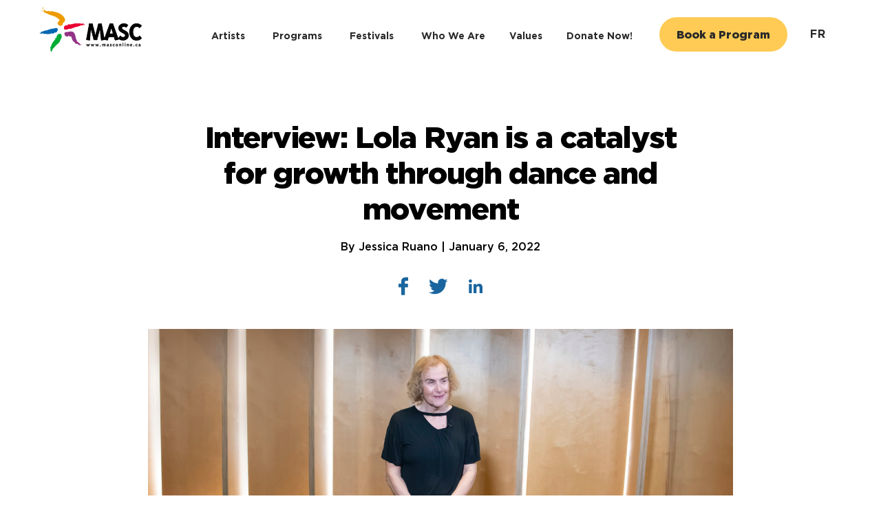

--- FILE ---
content_type: text/html; charset=UTF-8
request_url: https://www.masconline.ca/interview-lola-ryan-is-a-catalyst-for-growth-through-dance-and-movement/
body_size: 16730
content:
<!DOCTYPE html>
<html lang="en-US">
	<head> <script type="text/javascript">
/* <![CDATA[ */
var gform;gform||(document.addEventListener("gform_main_scripts_loaded",function(){gform.scriptsLoaded=!0}),document.addEventListener("gform/theme/scripts_loaded",function(){gform.themeScriptsLoaded=!0}),window.addEventListener("DOMContentLoaded",function(){gform.domLoaded=!0}),gform={domLoaded:!1,scriptsLoaded:!1,themeScriptsLoaded:!1,isFormEditor:()=>"function"==typeof InitializeEditor,callIfLoaded:function(o){return!(!gform.domLoaded||!gform.scriptsLoaded||!gform.themeScriptsLoaded&&!gform.isFormEditor()||(gform.isFormEditor()&&console.warn("The use of gform.initializeOnLoaded() is deprecated in the form editor context and will be removed in Gravity Forms 3.1."),o(),0))},initializeOnLoaded:function(o){gform.callIfLoaded(o)||(document.addEventListener("gform_main_scripts_loaded",()=>{gform.scriptsLoaded=!0,gform.callIfLoaded(o)}),document.addEventListener("gform/theme/scripts_loaded",()=>{gform.themeScriptsLoaded=!0,gform.callIfLoaded(o)}),window.addEventListener("DOMContentLoaded",()=>{gform.domLoaded=!0,gform.callIfLoaded(o)}))},hooks:{action:{},filter:{}},addAction:function(o,r,e,t){gform.addHook("action",o,r,e,t)},addFilter:function(o,r,e,t){gform.addHook("filter",o,r,e,t)},doAction:function(o){gform.doHook("action",o,arguments)},applyFilters:function(o){return gform.doHook("filter",o,arguments)},removeAction:function(o,r){gform.removeHook("action",o,r)},removeFilter:function(o,r,e){gform.removeHook("filter",o,r,e)},addHook:function(o,r,e,t,n){null==gform.hooks[o][r]&&(gform.hooks[o][r]=[]);var d=gform.hooks[o][r];null==n&&(n=r+"_"+d.length),gform.hooks[o][r].push({tag:n,callable:e,priority:t=null==t?10:t})},doHook:function(r,o,e){var t;if(e=Array.prototype.slice.call(e,1),null!=gform.hooks[r][o]&&((o=gform.hooks[r][o]).sort(function(o,r){return o.priority-r.priority}),o.forEach(function(o){"function"!=typeof(t=o.callable)&&(t=window[t]),"action"==r?t.apply(null,e):e[0]=t.apply(null,e)})),"filter"==r)return e[0]},removeHook:function(o,r,t,n){var e;null!=gform.hooks[o][r]&&(e=(e=gform.hooks[o][r]).filter(function(o,r,e){return!!(null!=n&&n!=o.tag||null!=t&&t!=o.priority)}),gform.hooks[o][r]=e)}});
/* ]]> */
</script>

		<meta name="viewport" content="width=device-width, initial-scale=1" />
		<noscript>
			<link rel='stylesheet' id='noscript-css' href='https://www.masconline.ca/wp-content/themes/masc/dist/css/noscript.min.css' type='text/css' media='all' />		</noscript>
		<title>Interview: Lola Ryan is a catalyst for growth through dance and movement &#8211; MASC</title>
<meta name='robots' content='max-image-preview:large' />
<link rel="alternate" hreflang="en" href="https://www.masconline.ca/interview-lola-ryan-is-a-catalyst-for-growth-through-dance-and-movement/" />
<link rel="alternate" hreflang="fr" href="https://www.masconline.ca/fr/serie-masc-une-entrevue-avec-lartiste-lola-ryan/" />
<link rel="alternate" hreflang="x-default" href="https://www.masconline.ca/interview-lola-ryan-is-a-catalyst-for-growth-through-dance-and-movement/" />
<link rel='dns-prefetch' href='//www.googletagmanager.com' />
<link rel='stylesheet' id='wp-block-library-css' href='https://www.masconline.ca/wp-includes/css/dist/block-library/style.min.css?ver=6.5.7' type='text/css' media='all' />
<style id='classic-theme-styles-inline-css' type='text/css'>
/*! This file is auto-generated */
.wp-block-button__link{color:#fff;background-color:#32373c;border-radius:9999px;box-shadow:none;text-decoration:none;padding:calc(.667em + 2px) calc(1.333em + 2px);font-size:1.125em}.wp-block-file__button{background:#32373c;color:#fff;text-decoration:none}
</style>
<style id='global-styles-inline-css' type='text/css'>
body{--wp--preset--color--black: #000000;--wp--preset--color--cyan-bluish-gray: #abb8c3;--wp--preset--color--white: #ffffff;--wp--preset--color--pale-pink: #f78da7;--wp--preset--color--vivid-red: #cf2e2e;--wp--preset--color--luminous-vivid-orange: #ff6900;--wp--preset--color--luminous-vivid-amber: #fcb900;--wp--preset--color--light-green-cyan: #7bdcb5;--wp--preset--color--vivid-green-cyan: #00d084;--wp--preset--color--pale-cyan-blue: #8ed1fc;--wp--preset--color--vivid-cyan-blue: #0693e3;--wp--preset--color--vivid-purple: #9b51e0;--wp--preset--gradient--vivid-cyan-blue-to-vivid-purple: linear-gradient(135deg,rgba(6,147,227,1) 0%,rgb(155,81,224) 100%);--wp--preset--gradient--light-green-cyan-to-vivid-green-cyan: linear-gradient(135deg,rgb(122,220,180) 0%,rgb(0,208,130) 100%);--wp--preset--gradient--luminous-vivid-amber-to-luminous-vivid-orange: linear-gradient(135deg,rgba(252,185,0,1) 0%,rgba(255,105,0,1) 100%);--wp--preset--gradient--luminous-vivid-orange-to-vivid-red: linear-gradient(135deg,rgba(255,105,0,1) 0%,rgb(207,46,46) 100%);--wp--preset--gradient--very-light-gray-to-cyan-bluish-gray: linear-gradient(135deg,rgb(238,238,238) 0%,rgb(169,184,195) 100%);--wp--preset--gradient--cool-to-warm-spectrum: linear-gradient(135deg,rgb(74,234,220) 0%,rgb(151,120,209) 20%,rgb(207,42,186) 40%,rgb(238,44,130) 60%,rgb(251,105,98) 80%,rgb(254,248,76) 100%);--wp--preset--gradient--blush-light-purple: linear-gradient(135deg,rgb(255,206,236) 0%,rgb(152,150,240) 100%);--wp--preset--gradient--blush-bordeaux: linear-gradient(135deg,rgb(254,205,165) 0%,rgb(254,45,45) 50%,rgb(107,0,62) 100%);--wp--preset--gradient--luminous-dusk: linear-gradient(135deg,rgb(255,203,112) 0%,rgb(199,81,192) 50%,rgb(65,88,208) 100%);--wp--preset--gradient--pale-ocean: linear-gradient(135deg,rgb(255,245,203) 0%,rgb(182,227,212) 50%,rgb(51,167,181) 100%);--wp--preset--gradient--electric-grass: linear-gradient(135deg,rgb(202,248,128) 0%,rgb(113,206,126) 100%);--wp--preset--gradient--midnight: linear-gradient(135deg,rgb(2,3,129) 0%,rgb(40,116,252) 100%);--wp--preset--font-size--small: 13px;--wp--preset--font-size--medium: 20px;--wp--preset--font-size--large: 36px;--wp--preset--font-size--x-large: 42px;--wp--preset--spacing--20: 0.44rem;--wp--preset--spacing--30: 0.67rem;--wp--preset--spacing--40: 1rem;--wp--preset--spacing--50: 1.5rem;--wp--preset--spacing--60: 2.25rem;--wp--preset--spacing--70: 3.38rem;--wp--preset--spacing--80: 5.06rem;--wp--preset--shadow--natural: 6px 6px 9px rgba(0, 0, 0, 0.2);--wp--preset--shadow--deep: 12px 12px 50px rgba(0, 0, 0, 0.4);--wp--preset--shadow--sharp: 6px 6px 0px rgba(0, 0, 0, 0.2);--wp--preset--shadow--outlined: 6px 6px 0px -3px rgba(255, 255, 255, 1), 6px 6px rgba(0, 0, 0, 1);--wp--preset--shadow--crisp: 6px 6px 0px rgba(0, 0, 0, 1);}:where(.is-layout-flex){gap: 0.5em;}:where(.is-layout-grid){gap: 0.5em;}body .is-layout-flex{display: flex;}body .is-layout-flex{flex-wrap: wrap;align-items: center;}body .is-layout-flex > *{margin: 0;}body .is-layout-grid{display: grid;}body .is-layout-grid > *{margin: 0;}:where(.wp-block-columns.is-layout-flex){gap: 2em;}:where(.wp-block-columns.is-layout-grid){gap: 2em;}:where(.wp-block-post-template.is-layout-flex){gap: 1.25em;}:where(.wp-block-post-template.is-layout-grid){gap: 1.25em;}.has-black-color{color: var(--wp--preset--color--black) !important;}.has-cyan-bluish-gray-color{color: var(--wp--preset--color--cyan-bluish-gray) !important;}.has-white-color{color: var(--wp--preset--color--white) !important;}.has-pale-pink-color{color: var(--wp--preset--color--pale-pink) !important;}.has-vivid-red-color{color: var(--wp--preset--color--vivid-red) !important;}.has-luminous-vivid-orange-color{color: var(--wp--preset--color--luminous-vivid-orange) !important;}.has-luminous-vivid-amber-color{color: var(--wp--preset--color--luminous-vivid-amber) !important;}.has-light-green-cyan-color{color: var(--wp--preset--color--light-green-cyan) !important;}.has-vivid-green-cyan-color{color: var(--wp--preset--color--vivid-green-cyan) !important;}.has-pale-cyan-blue-color{color: var(--wp--preset--color--pale-cyan-blue) !important;}.has-vivid-cyan-blue-color{color: var(--wp--preset--color--vivid-cyan-blue) !important;}.has-vivid-purple-color{color: var(--wp--preset--color--vivid-purple) !important;}.has-black-background-color{background-color: var(--wp--preset--color--black) !important;}.has-cyan-bluish-gray-background-color{background-color: var(--wp--preset--color--cyan-bluish-gray) !important;}.has-white-background-color{background-color: var(--wp--preset--color--white) !important;}.has-pale-pink-background-color{background-color: var(--wp--preset--color--pale-pink) !important;}.has-vivid-red-background-color{background-color: var(--wp--preset--color--vivid-red) !important;}.has-luminous-vivid-orange-background-color{background-color: var(--wp--preset--color--luminous-vivid-orange) !important;}.has-luminous-vivid-amber-background-color{background-color: var(--wp--preset--color--luminous-vivid-amber) !important;}.has-light-green-cyan-background-color{background-color: var(--wp--preset--color--light-green-cyan) !important;}.has-vivid-green-cyan-background-color{background-color: var(--wp--preset--color--vivid-green-cyan) !important;}.has-pale-cyan-blue-background-color{background-color: var(--wp--preset--color--pale-cyan-blue) !important;}.has-vivid-cyan-blue-background-color{background-color: var(--wp--preset--color--vivid-cyan-blue) !important;}.has-vivid-purple-background-color{background-color: var(--wp--preset--color--vivid-purple) !important;}.has-black-border-color{border-color: var(--wp--preset--color--black) !important;}.has-cyan-bluish-gray-border-color{border-color: var(--wp--preset--color--cyan-bluish-gray) !important;}.has-white-border-color{border-color: var(--wp--preset--color--white) !important;}.has-pale-pink-border-color{border-color: var(--wp--preset--color--pale-pink) !important;}.has-vivid-red-border-color{border-color: var(--wp--preset--color--vivid-red) !important;}.has-luminous-vivid-orange-border-color{border-color: var(--wp--preset--color--luminous-vivid-orange) !important;}.has-luminous-vivid-amber-border-color{border-color: var(--wp--preset--color--luminous-vivid-amber) !important;}.has-light-green-cyan-border-color{border-color: var(--wp--preset--color--light-green-cyan) !important;}.has-vivid-green-cyan-border-color{border-color: var(--wp--preset--color--vivid-green-cyan) !important;}.has-pale-cyan-blue-border-color{border-color: var(--wp--preset--color--pale-cyan-blue) !important;}.has-vivid-cyan-blue-border-color{border-color: var(--wp--preset--color--vivid-cyan-blue) !important;}.has-vivid-purple-border-color{border-color: var(--wp--preset--color--vivid-purple) !important;}.has-vivid-cyan-blue-to-vivid-purple-gradient-background{background: var(--wp--preset--gradient--vivid-cyan-blue-to-vivid-purple) !important;}.has-light-green-cyan-to-vivid-green-cyan-gradient-background{background: var(--wp--preset--gradient--light-green-cyan-to-vivid-green-cyan) !important;}.has-luminous-vivid-amber-to-luminous-vivid-orange-gradient-background{background: var(--wp--preset--gradient--luminous-vivid-amber-to-luminous-vivid-orange) !important;}.has-luminous-vivid-orange-to-vivid-red-gradient-background{background: var(--wp--preset--gradient--luminous-vivid-orange-to-vivid-red) !important;}.has-very-light-gray-to-cyan-bluish-gray-gradient-background{background: var(--wp--preset--gradient--very-light-gray-to-cyan-bluish-gray) !important;}.has-cool-to-warm-spectrum-gradient-background{background: var(--wp--preset--gradient--cool-to-warm-spectrum) !important;}.has-blush-light-purple-gradient-background{background: var(--wp--preset--gradient--blush-light-purple) !important;}.has-blush-bordeaux-gradient-background{background: var(--wp--preset--gradient--blush-bordeaux) !important;}.has-luminous-dusk-gradient-background{background: var(--wp--preset--gradient--luminous-dusk) !important;}.has-pale-ocean-gradient-background{background: var(--wp--preset--gradient--pale-ocean) !important;}.has-electric-grass-gradient-background{background: var(--wp--preset--gradient--electric-grass) !important;}.has-midnight-gradient-background{background: var(--wp--preset--gradient--midnight) !important;}.has-small-font-size{font-size: var(--wp--preset--font-size--small) !important;}.has-medium-font-size{font-size: var(--wp--preset--font-size--medium) !important;}.has-large-font-size{font-size: var(--wp--preset--font-size--large) !important;}.has-x-large-font-size{font-size: var(--wp--preset--font-size--x-large) !important;}
.wp-block-navigation a:where(:not(.wp-element-button)){color: inherit;}
:where(.wp-block-post-template.is-layout-flex){gap: 1.25em;}:where(.wp-block-post-template.is-layout-grid){gap: 1.25em;}
:where(.wp-block-columns.is-layout-flex){gap: 2em;}:where(.wp-block-columns.is-layout-grid){gap: 2em;}
.wp-block-pullquote{font-size: 1.5em;line-height: 1.6;}
</style>
<link rel='stylesheet' id='wpml-blocks-css' href='https://www.masconline.ca/wp-content/plugins/sitepress-multilingual-cms/dist/css/blocks/styles.css?ver=4.6.15' type='text/css' media='all' />
<link rel='stylesheet' id='pb-accordion-blocks-style-css' href='https://www.masconline.ca/wp-content/plugins/accordion-blocks/build/index.css?ver=1.5.0' type='text/css' media='all' />
<link rel='stylesheet' id='frontend-css' href='https://www.masconline.ca/wp-content/themes/masc/dist/css/frontend.min.css?ver=1764698650' type='text/css' media='screen' />
<link rel='stylesheet' id='blocks-css' href='https://www.masconline.ca/wp-content/themes/masc/dist/css/blocks.css?ver=1768495900' type='text/css' media='screen' />
<link rel='stylesheet' id='print-css' href='https://www.masconline.ca/wp-content/themes/masc/dist/css/print.min.css?ver=1642530717' type='text/css' media='print' />
<script type="text/javascript" src="https://www.masconline.ca/wp-includes/js/jquery/jquery.min.js?ver=3.7.1" id="jquery-core-js"></script>
<script type="text/javascript" src="https://www.masconline.ca/wp-includes/js/jquery/jquery-migrate.min.js?ver=3.4.1" id="jquery-migrate-js"></script>
<script type="text/javascript" src="https://www.masconline.ca/wp-content/themes/masc/dist/js/aos.min.js?ver=2.3.4" id="animate-on-scroll-js"></script>
<script type="text/javascript" src="https://www.masconline.ca/wp-content/themes/masc/dist/js/slick.min.js?ver=1.8.1" id="slickslider-js"></script>
<script type="text/javascript" src="https://www.masconline.ca/wp-content/themes/masc/dist/js/masc.js?ver=1.8.1" id="masc-scripts-js"></script>

<!-- Google tag (gtag.js) snippet added by Site Kit -->

<!-- Google Analytics snippet added by Site Kit -->
<script type="text/javascript" src="https://www.googletagmanager.com/gtag/js?id=GT-T9H42MJ" id="google_gtagjs-js" async></script>
<script type="text/javascript" id="google_gtagjs-js-after">
/* <![CDATA[ */
window.dataLayer = window.dataLayer || [];function gtag(){dataLayer.push(arguments);}
gtag("set","linker",{"domains":["www.masconline.ca"]});
gtag("js", new Date());
gtag("set", "developer_id.dZTNiMT", true);
gtag("config", "GT-T9H42MJ");
/* ]]> */
</script>

<!-- End Google tag (gtag.js) snippet added by Site Kit -->
<link rel="https://api.w.org/" href="https://www.masconline.ca/wp-json/" /><link rel="alternate" type="application/json" href="https://www.masconline.ca/wp-json/wp/v2/posts/1490" /><link rel="canonical" href="https://www.masconline.ca/interview-lola-ryan-is-a-catalyst-for-growth-through-dance-and-movement/" />
<link rel='shortlink' href='https://www.masconline.ca/?p=1490' />
<link rel="alternate" type="application/json+oembed" href="https://www.masconline.ca/wp-json/oembed/1.0/embed?url=https%3A%2F%2Fwww.masconline.ca%2Finterview-lola-ryan-is-a-catalyst-for-growth-through-dance-and-movement%2F" />
<link rel="alternate" type="text/xml+oembed" href="https://www.masconline.ca/wp-json/oembed/1.0/embed?url=https%3A%2F%2Fwww.masconline.ca%2Finterview-lola-ryan-is-a-catalyst-for-growth-through-dance-and-movement%2F&#038;format=xml" />
<meta name="generator" content="WPML ver:4.6.15 stt:1,4;" />
<meta name="generator" content="Site Kit by Google 1.157.0" /><meta property="og:title" content="Interview: Lola Ryan is a catalyst for growth through dance and movement — MASC">
<meta property="og:site_name" content="MASC">
<meta property="og:description" content="We bring the arts to schools and communities! | Nous rendons l&#039;art accessible aux écoles et communautés !">
<meta property="og:url" content="https://www.masconline.ca/interview-lola-ryan-is-a-catalyst-for-growth-through-dance-and-movement/">
<meta property="og:type" content="article">
<meta property="og:image" content="https://www.masconline.ca/wp-content/uploads/2021/11/Lola-Ryan-9Marianne-Duval-1024x683.jpg">
<link rel="icon" href="https://www.masconline.ca/wp-content/uploads/2021/12/cropped-MASC-Favicon-No-Bground-32x32.png" sizes="32x32" />
<link rel="icon" href="https://www.masconline.ca/wp-content/uploads/2021/12/cropped-MASC-Favicon-No-Bground-192x192.png" sizes="192x192" />
<link rel="apple-touch-icon" href="https://www.masconline.ca/wp-content/uploads/2021/12/cropped-MASC-Favicon-No-Bground-180x180.png" />
<meta name="msapplication-TileImage" content="https://www.masconline.ca/wp-content/uploads/2021/12/cropped-MASC-Favicon-No-Bground-270x270.png" />
		<style type="text/css" id="wp-custom-css">
			@media(max-width:768px){
	.single-artist .artist-programs__main .card-grid--three>ul>li {
		display: block;
	}
}


.masc-form__main .gfield--type-coupon .ginput_container_coupon {
	display: flex;
	align-items: center;
}
.masc-form__main .gfield--type-coupon .gf_coupon_code {
	flex: 1 1 100%;
}
.masc-form__main .gfield--type-coupon .button {
	margin: 0;
	padding: 0.3em 2em;
	flex: 1 1 max-content;
	width: auto !important;
}

.masc-form__main .gfield--has-description .gform-field-label {
	margin-bottom: 0 !important;
}

.masc-form__main .gform_wrapper.gravity-theme .field_sublabel_above .ginput_complex {
  align-items: flex-start !important;
}

.masc-form__main .gform_fields .gsection:first-child .gsection_title {
	margin-top: 0;
}

.masc-form__main .gform_body.gform-body select {
	background-color: #fff;
}

.masc-form__main .gform_body.gform-body input[type="text"].ginput_total {
  font-size: 3rem !important;
  color: #10A248;
  font-weight: 600;
	padding: 0 !important;
}

.masc-form__main .card {
	background: #fff;
	border-radius: 5px;
	box-shadow: 0 1px 1px 0 rgba(59,72,77,.08),0 1px 3px 1px rgba(59,72,77,.16);
	display: flex;
}
.masc-form__main .card-content {
	padding: 2rem;
	font-size: 14px;
}
.masc-form__main .card-content p {
	line-height: 1.3;
	font-size: 14px;
}
.masc-form__main .card-image {
	position: relative;
	overflow: hidden;
	border-top-left-radius: 4px;
	border-bottom-left-radius: 4px;
	flex: 0 0 150px;
	aspect-ratio: 8 / 12;
}
.masc-form__main .card-image img {
	position: absolute;
	inset: 0;
	width: 100%;
	height: 100%;
	object-fit: cover;
	object-position: center;
}
#gform_4 .gform_body {
	vertical-align: bottom;
}
.newsletter-form .gform_wrapper .gf_simple_horizontal .gform_footer.top_label input[type="submit"] {
	 line-height:3.1rem !important;
}		</style>
			</head>
<body class="post-template-default single single-post postid-1490 single-format-standard wp-embed-responsive">

<header id="header" class="header main-grid">
	<div class="header__container__margin"></div>

	<div class="header__container">
		<a href="#main-content" class="skip-to-main">Skip to main content</a>
		<div class="header__logo--mobile">
			<a href="https://www.masconline.ca" aria-label="home page">
				<!--<img src="https://www.masconline.ca/wp-content/themes/masc/dist/images/svg/logos/logo-masc.svg" alt="MASC Logo">-->
				<img src="https://www.masconline.ca/wp-content/uploads/2025/09/MASC_Logo_ColourBlack_RGB.png" alt="MASC Logo">
			</a>
		</div>

		<div class="header__logo--desktop">
			<a href="https://www.masconline.ca" aria-label="home page">
			<!--<img src="https://www.masconline.ca/wp-content/themes/masc/dist/images/svg/logos/logo-masc.svg" alt="MASC Logo">-->
			<img src="https://www.masconline.ca/wp-content/uploads/2025/09/MASC_Logo_ColourBlack_RGB.png" alt="MASC Logo">
			</a>
		</div>

		<nav aria-labelledby="menu-main" class="header__menu__wrap">
			<div class="menu-primary-menu-english-container"><ul id="menu-main" class="header__menu__list"><li id="menu-item-315" class="menu-item menu-item-type-post_type menu-item-object-page menu-item-315"><a href="https://www.masconline.ca/our-artists/">Artists</a></li>
<li id="menu-item-4772" class="menu-item menu-item-type-custom menu-item-object-custom menu-item-has-children menu-item-4772"><a href="https://www.masconline.ca/our-programs/">Programs</a>
<ul class="sub-menu">
	<li id="menu-item-11288" class="menu-item menu-item-type-post_type menu-item-object-page menu-item-11288"><a href="https://www.masconline.ca/our-programs/">Programs</a></li>
	<li id="menu-item-11282" class="menu-item menu-item-type-custom menu-item-object-custom menu-item-11282"><a href="https://www.masconline.ca/wp-content/uploads/2025/02/MASC_BRO_Artists-Discipline-2026_E_digital.pdf">MASC Brochure PDF</a></li>
	<li id="menu-item-13754" class="menu-item menu-item-type-post_type menu-item-object-page menu-item-13754"><a href="https://www.masconline.ca/shsm/">SHSM Programs</a></li>
	<li id="menu-item-320" class="menu-item menu-item-type-post_type menu-item-object-page menu-item-320"><a href="https://www.masconline.ca/community-partnerships/">Community Partnerships</a></li>
	<li id="menu-item-319" class="menu-item menu-item-type-post_type menu-item-object-page menu-item-319"><a href="https://www.masconline.ca/senior-partnerships/">Senior Partnerships</a></li>
	<li id="menu-item-13814" class="menu-item menu-item-type-post_type menu-item-object-page menu-item-13814"><a href="https://www.masconline.ca/study-guides/">Study Guides</a></li>
</ul>
</li>
<li id="menu-item-316" class="menu-item menu-item-type-post_type menu-item-object-page menu-item-has-children menu-item-316"><a href="https://www.masconline.ca/our-events/">Festivals</a>
<ul class="sub-menu">
	<li id="menu-item-11287" class="menu-item menu-item-type-post_type menu-item-object-page menu-item-11287"><a href="https://www.masconline.ca/our-events/">Festivals</a></li>
	<li id="menu-item-11390" class="menu-item menu-item-type-post_type menu-item-object-event menu-item-11390"><a href="https://www.masconline.ca/event/masc-35th-anniversary-gala/">MASC 35th Anniversary Gala</a></li>
	<li id="menu-item-2494" class="menu-item menu-item-type-post_type menu-item-object-event menu-item-2494"><a href="https://www.masconline.ca/event/masc-young-authors-illustrators-festival/">MASC Young Authors &#038; Illustrators Festival</a></li>
	<li id="menu-item-7361" class="menu-item menu-item-type-post_type menu-item-object-event menu-item-7361"><a href="https://www.masconline.ca/event/masc-arts-awards/">MASC Arts Awards</a></li>
	<li id="menu-item-13705" class="menu-item menu-item-type-post_type menu-item-object-event menu-item-13705"><a href="https://www.masconline.ca/event/the-jan-andrews-literary-award/">The Jan Andrews Literary Award</a></li>
	<li id="menu-item-5967" class="menu-item menu-item-type-post_type menu-item-object-event menu-item-5967"><a href="https://www.masconline.ca/event/awesome-arts/">Awesome Arts</a></li>
</ul>
</li>
<li id="menu-item-2272" class="menu-item menu-item-type-custom menu-item-object-custom menu-item-has-children menu-item-2272"><a>Who We Are</a>
<ul class="sub-menu">
	<li id="menu-item-351" class="menu-item menu-item-type-post_type menu-item-object-page menu-item-351"><a href="https://www.masconline.ca/meet-the-masc-team/">Meet the MASC Team</a></li>
	<li id="menu-item-2276" class="menu-item menu-item-type-post_type menu-item-object-page menu-item-2276"><a href="https://www.masconline.ca/who-we-are/">About Masc</a></li>
</ul>
</li>
<li id="menu-item-313" class="menu-item menu-item-type-post_type menu-item-object-page menu-item-313"><a href="https://www.masconline.ca/our-values/">Values</a></li>
<li id="menu-item-10011" class="menu-item menu-item-type-post_type menu-item-object-page menu-item-10011"><a href="https://www.masconline.ca/get-involved/donate/">Donate Now!</a></li>
</ul></div>
			<div class="header__menu__ctas">
				<div><a class="button" href="https://www.masconline.ca/our-programs/">Book a Program</a></div>
				<div class="language-toggle"><a href="https://www.masconline.ca/fr/serie-masc-une-entrevue-avec-lartiste-lola-ryan/">fr</a></div>			</div>

		</nav>

		<div class="nav-ham-menu" id="nav-toggle" tabindex="0">
			<span class="ham-menu-bar" id="b-top"></span>
			<span class="ham-menu-bar" id="b-middle"></span>
			<span class="ham-menu-bar" id="b-bottom"></span>
		</div>
		<!-- Get Newsletter Signup Form -->
						<div class="newsletter-form">
					<label for="newsletter">Sign up to our newsletter</label>
					<div>
						<div>
							
                <div class='gf_browser_chrome gform_wrapper gravity-theme gform-theme--no-framework gf_simple_horizontal_wrapper newsletter-form_wrapper' data-form-theme='gravity-theme' data-form-index='0' id='gform_wrapper_4' style='display:none'><div id='gf_4' class='gform_anchor' tabindex='-1'></div><form method='post' enctype='multipart/form-data' target='gform_ajax_frame_4' id='gform_4' class='gf_simple_horizontal newsletter-form' action='/interview-lola-ryan-is-a-catalyst-for-growth-through-dance-and-movement/#gf_4' data-formid='4' novalidate>
                        <div class='gform-body gform_body'><div id='gform_fields_4' class='gform_fields top_label form_sublabel_above description_above validation_below'><div id="field_4_3" class="gfield gfield--type-email gfield--input-type-email field_sublabel_above gfield--no-description field_description_above field_validation_below gfield_visibility_visible"  ><label class='gfield_label gform-field-label' for='input_4_3'>Email</label><div class='ginput_container ginput_container_email'>
                            <input name='input_3' id='input_4_3' type='email' value='' class='large'     aria-invalid="false"  />
                        </div></div></div></div>
        <div class='gform-footer gform_footer top_label'> <div class="gf-turnstile-container"> <div id="cf-turnstile-gf-4" class="cf-turnstile" data-sitekey="0x4AAAAAAAwfsB0D4kwbrMij" data-theme="light" data-language="auto" data-size="normal" data-retry="auto" data-retry-interval="1000" data-action="gravity-form-4" data-appearance="always"></div> <script>document.addEventListener("DOMContentLoaded", function() { setTimeout(function(){ var e=document.getElementById("cf-turnstile-gf-4"); e&&!e.innerHTML.trim()&&(turnstile.remove("#cf-turnstile-gf-4"), turnstile.render("#cf-turnstile-gf-4", {sitekey:"0x4AAAAAAAwfsB0D4kwbrMij"})); }, 0); });</script> <br class="cf-turnstile-br cf-turnstile-br-gf-4"> </div> <style> .gf-turnstile-container { width: 100%; } .gform_footer.top_label { display: flex; flex-wrap: wrap; } </style> <script>document.addEventListener("DOMContentLoaded", function() {document.addEventListener('gform/post_render', function handlePostRender(event) {if (event.detail.formId !== 4) {return;}gform.utils.addAsyncFilter('gform/submission/pre_submission', async function handlePreSubmission(data) {document.addEventListener('gform/post_render', function rerenderTurnstile(event) {if (event.detail.formId !== 4) {return;}const turnstileElement = document.getElementById('cf-turnstile-gf-4');if (turnstileElement) {turnstile.remove('#cf-turnstile-gf-4');turnstile.render('#cf-turnstile-gf-4');}document.removeEventListener('gform/post_render', rerenderTurnstile);});gform.utils.removeFilter('gform/submission/pre_submission', handlePreSubmission);return data;});document.removeEventListener('gform/post_render', handlePostRender);});});</script><input type='submit' id='gform_submit_button_4' class='gform_button button' onclick='gform.submission.handleButtonClick(this);' data-submission-type='submit' value='Subscribe'  /> <input type='hidden' name='gform_ajax' value='form_id=4&amp;title=&amp;description=&amp;tabindex=0&amp;theme=gravity-theme&amp;hash=5ea2c1b686732e37a969e2d508e08f2a' />
            <input type='hidden' class='gform_hidden' name='gform_submission_method' data-js='gform_submission_method_4' value='iframe' />
            <input type='hidden' class='gform_hidden' name='gform_theme' data-js='gform_theme_4' id='gform_theme_4' value='gravity-theme' />
            <input type='hidden' class='gform_hidden' name='gform_style_settings' data-js='gform_style_settings_4' id='gform_style_settings_4' value='' />
            <input type='hidden' class='gform_hidden' name='is_submit_4' value='1' />
            <input type='hidden' class='gform_hidden' name='gform_submit' value='4' />
            
            <input type='hidden' class='gform_hidden' name='gform_currency' data-currency='CAD' value='PRboF0/MvbV3ejN7swFU27U+cic7HlRhCwB27MGc/oz87sB9Kp6jxLH/nEGHgtq3OUvH1XCYpcYV7vVRVdR4tfcnn+rssg7QXdHEWpZQ3+g5Yks=' />
            <input type='hidden' class='gform_hidden' name='gform_unique_id' value='' />
            <input type='hidden' class='gform_hidden' name='state_4' value='WyJbXSIsImYxMjZjNTRhZGE5YzQ0YzBjNjE3YzBmYTUxNmEyNzZlIl0=' />
            <input type='hidden' autocomplete='off' class='gform_hidden' name='gform_target_page_number_4' id='gform_target_page_number_4' value='0' />
            <input type='hidden' autocomplete='off' class='gform_hidden' name='gform_source_page_number_4' id='gform_source_page_number_4' value='1' />
            <input type='hidden' name='gform_field_values' value='' />
            
        </div>
                        </form>
                        </div>
		                <iframe style='display:none;width:0px;height:0px;' src='about:blank' name='gform_ajax_frame_4' id='gform_ajax_frame_4' title='This iframe contains the logic required to handle Ajax powered Gravity Forms.'></iframe>
		                <script type="text/javascript">
/* <![CDATA[ */
 gform.initializeOnLoaded( function() {gformInitSpinner( 4, 'https://www.masconline.ca/wp-content/plugins/gravityforms/images/spinner.svg', true );jQuery('#gform_ajax_frame_4').on('load',function(){var contents = jQuery(this).contents().find('*').html();var is_postback = contents.indexOf('GF_AJAX_POSTBACK') >= 0;if(!is_postback){return;}var form_content = jQuery(this).contents().find('#gform_wrapper_4');var is_confirmation = jQuery(this).contents().find('#gform_confirmation_wrapper_4').length > 0;var is_redirect = contents.indexOf('gformRedirect(){') >= 0;var is_form = form_content.length > 0 && ! is_redirect && ! is_confirmation;var mt = parseInt(jQuery('html').css('margin-top'), 10) + parseInt(jQuery('body').css('margin-top'), 10) + 100;if(is_form){form_content.find('form').css('opacity', 0);jQuery('#gform_wrapper_4').html(form_content.html());if(form_content.hasClass('gform_validation_error')){jQuery('#gform_wrapper_4').addClass('gform_validation_error');} else {jQuery('#gform_wrapper_4').removeClass('gform_validation_error');}setTimeout( function() { /* delay the scroll by 50 milliseconds to fix a bug in chrome */ jQuery(document).scrollTop(jQuery('#gform_wrapper_4').offset().top - mt); }, 50 );if(window['gformInitDatepicker']) {gformInitDatepicker();}if(window['gformInitPriceFields']) {gformInitPriceFields();}var current_page = jQuery('#gform_source_page_number_4').val();gformInitSpinner( 4, 'https://www.masconline.ca/wp-content/plugins/gravityforms/images/spinner.svg', true );jQuery(document).trigger('gform_page_loaded', [4, current_page]);window['gf_submitting_4'] = false;}else if(!is_redirect){var confirmation_content = jQuery(this).contents().find('.GF_AJAX_POSTBACK').html();if(!confirmation_content){confirmation_content = contents;}jQuery('#gform_wrapper_4').replaceWith(confirmation_content);jQuery(document).scrollTop(jQuery('#gf_4').offset().top - mt);jQuery(document).trigger('gform_confirmation_loaded', [4]);window['gf_submitting_4'] = false;wp.a11y.speak(jQuery('#gform_confirmation_message_4').text());}else{jQuery('#gform_4').append(contents);if(window['gformRedirect']) {gformRedirect();}}jQuery(document).trigger("gform_pre_post_render", [{ formId: "4", currentPage: "current_page", abort: function() { this.preventDefault(); } }]);        if (event && event.defaultPrevented) {                return;        }        const gformWrapperDiv = document.getElementById( "gform_wrapper_4" );        if ( gformWrapperDiv ) {            const visibilitySpan = document.createElement( "span" );            visibilitySpan.id = "gform_visibility_test_4";            gformWrapperDiv.insertAdjacentElement( "afterend", visibilitySpan );        }        const visibilityTestDiv = document.getElementById( "gform_visibility_test_4" );        let postRenderFired = false;        function triggerPostRender() {            if ( postRenderFired ) {                return;            }            postRenderFired = true;            gform.core.triggerPostRenderEvents( 4, current_page );            if ( visibilityTestDiv ) {                visibilityTestDiv.parentNode.removeChild( visibilityTestDiv );            }        }        function debounce( func, wait, immediate ) {            var timeout;            return function() {                var context = this, args = arguments;                var later = function() {                    timeout = null;                    if ( !immediate ) func.apply( context, args );                };                var callNow = immediate && !timeout;                clearTimeout( timeout );                timeout = setTimeout( later, wait );                if ( callNow ) func.apply( context, args );            };        }        const debouncedTriggerPostRender = debounce( function() {            triggerPostRender();        }, 200 );        if ( visibilityTestDiv && visibilityTestDiv.offsetParent === null ) {            const observer = new MutationObserver( ( mutations ) => {                mutations.forEach( ( mutation ) => {                    if ( mutation.type === 'attributes' && visibilityTestDiv.offsetParent !== null ) {                        debouncedTriggerPostRender();                        observer.disconnect();                    }                });            });            observer.observe( document.body, {                attributes: true,                childList: false,                subtree: true,                attributeFilter: [ 'style', 'class' ],            });        } else {            triggerPostRender();        }    } );} ); 
/* ]]> */
</script>
						</div>
					</div>
				</div>
			

						<div class="header__socials">
					<div class="social-icons">
													<a href="https://www.facebook.com/masc.artseducation" target="_blank" rel="noopener noreferrer" aria-label="MASC Facebook">
								<div class="facebook--yellow"></div>
							</a>
																			<a href="https://twitter.com/MASConline" target="_blank" rel="noopener noreferrer" aria-label="MASC Twitter">
								<div class="twitter--yellow"></div>
							</a>
						
													<a href="https://www.youtube.com/c/masconline/featured" target="_blank" rel="noopener noreferrer" aria-label="MASC YouTube">
								<div class="youtube--yellow"></div>
							</a>
																			<a href="https://www.instagram.com/masconline/" target="_blank" rel="noopener noreferrer" aria-label="MASC Instagram">
								<div class="instagram--yellow"></div>
							</a>
											</div>
				</div>
				</div>
	<div class="header__container__margin"></div>
</header>

<main id="main-content" class="news-single">
	<!-- Translation warning -->
	
<section class="page-header main-grid" aria-labelledby="post-title">

<div class="page-header__margin--left"></div>
	<div class="page-header__main" data-aos-duration="500" data-aos="fade">
	<h1 id="post-title">Interview: Lola Ryan is a catalyst for growth through dance and movement</h1>
		<p>By Jessica Ruano | January 6, 2022</p>
		<div class="social-icons">
			<a href="https://www.facebook.com/sharer/sharer.php?u=https://www.masconline.ca/interview-lola-ryan-is-a-catalyst-for-growth-through-dance-and-movement/" target="_blank" rel="noopener noreferrer" aria-label="Share this article on Facebook">
				<div class="facebook--med-blue"></div>
			</a>
			<a href="https://twitter.com/intent/tweet?url=https://www.masconline.ca/interview-lola-ryan-is-a-catalyst-for-growth-through-dance-and-movement/&text=Interview: Lola Ryan is a catalyst for growth through dance and movement" target="_blank" rel="noopener noreferrer" aria-label="Share this article on Twitter">
				<div class="twitter--med-blue"></div>
			</a>
			<a href="https://www.linkedin.com/shareArticle?mini=true&url=https://www.masconline.ca/interview-lola-ryan-is-a-catalyst-for-growth-through-dance-and-movement/" target="_blank" rel="noopener noreferrer" aria-label="Share this article on LinkedIn">
				<div class="linkedin--med-blue"></div>
			</a>
		</div>
					<div class="featured-image">
			<img width="2560" height="1707" src="https://www.masconline.ca/wp-content/uploads/2021/11/Lola-Ryan-9Marianne-Duval-scaled.jpg" class="attachment-post-thumbnail size-post-thumbnail wp-post-image" alt="" decoding="async" fetchpriority="high" srcset="https://www.masconline.ca/wp-content/uploads/2021/11/Lola-Ryan-9Marianne-Duval-scaled.jpg 2560w, https://www.masconline.ca/wp-content/uploads/2021/11/Lola-Ryan-9Marianne-Duval-300x200.jpg 300w, https://www.masconline.ca/wp-content/uploads/2021/11/Lola-Ryan-9Marianne-Duval-1024x683.jpg 1024w, https://www.masconline.ca/wp-content/uploads/2021/11/Lola-Ryan-9Marianne-Duval-768x512.jpg 768w, https://www.masconline.ca/wp-content/uploads/2021/11/Lola-Ryan-9Marianne-Duval-1536x1024.jpg 1536w, https://www.masconline.ca/wp-content/uploads/2021/11/Lola-Ryan-9Marianne-Duval-2048x1365.jpg 2048w, https://www.masconline.ca/wp-content/uploads/2021/11/Lola-Ryan-9Marianne-Duval-200x133.jpg 200w" sizes="(max-width: 2560px) 100vw, 2560px" />		</div>
			</div>
	<div class="page-header__margin--right"></div>
</section>

	<section class="container-body news-single__main" data-aos-duration="500" data-aos="fade">
		<div class="content-body--desktop-only">
			
<p><a href="https://apt613.ca/interview-lola-ryan-is-a-catalyst-for-growth-through-dance-and-movement/">This interview was originally published on Apt613.ca</a></p>



<p><a rel="noreferrer noopener" href="http://www.masconline.ca/en/artists/directory/lola-ryan-(seniors-program).aspx" target="_blank">Lola Ryan</a>&nbsp;is one of Canada’s foremost practitioners of dance and movement improvisation. A former champion athlete, she began a career in dance in her twenties, founding and co-founding several dance/theatre companies and touring nationally. Her work with children and adults is an abiding interest and encourages links between youthful play and the world of dance. In this interview, Lola talks about the body in motion and creating new work with a focus on identity and lived experience.</p>



<p class="has-text-align-center"><img decoding="async" width="604" height="820" srcset="https://apt613.ca/wp-content/uploads/2021/03/Lola-look.jpeg 604w, https://apt613.ca/wp-content/uploads/2021/03/Lola-look-221x300.jpeg 221w, https://apt613.ca/wp-content/uploads/2021/03/Lola-look-110x150.jpeg 110w" src="https://apt613.ca/wp-content/uploads/2021/03/Lola-look.jpeg" alt=""></p>



<p class="has-text-align-center has-small-font-size" id="caption-attachment-185203">Lola Ryan. Photo provided by MASC.</p>



<h4 class="wp-block-heading">Your&nbsp;<a href="http://www.masconline.ca/en/artists/directory/lola-ryan-(seniors-program).aspx" target="_blank" rel="noreferrer noopener">current programs</a>&nbsp;with MASC include workshops titled&nbsp;<em>The Elastic Body</em>,&nbsp;<em>The Quiet Body</em>,&nbsp;<em>The Playful Body</em>, and&nbsp;<em>The Expressive and Social Body</em>. How many versions of the body are there, and why is it important for us to discover them?</h4>



<p>I chose these Bodies out of a multitude of options mainly because they lend themselves to working in an educational context. We can think of our body in a purely physical way, as a complex set of muscles, bones, blood, and nerves, which is often the most direct and accessible. However, it’s also possible to consider it in terms of culture, of the natural and manufactured environment, or as a vehicle for performance. Going even further, we could consider the thinking body, the philosophical body and so many more. There is an infinity of lenses we could use, from basic to detailed to esoteric. The more we know about ourselves, the better we can function in our daily lives. However, I have stayed with only a few options that can be explored within a shorter period of time.</p>



<h4 class="wp-block-heading">You are currently working on a performance titled&nbsp;<em>Skin Songs</em>&nbsp;with fellow MASC artist&nbsp;<a href="http://www.masconline.ca/en/artists/directory/eleanor-crowder.aspx" target="_blank" rel="noreferrer noopener">Eleanor Crowder</a>&nbsp;that combines poetry, songs, storytelling, audio recordings, music, and movement to create a theatrical exploration of womanhood. What was the impetus for this project, and how have plans for the show’s premiere developed since the onset of the pandemic?</h4>



<p><em>Skin Songs</em>&nbsp;originated with a body of poetry that I composed in order to make sense of my gender transition and the changes I was going through on many levels. I shared these poems with Eleanor, and she shared her writings with me. It sparked an intense conversation between us about the nature of the feminine and the challenges of living in relation to the dominant culture while still being true to our authentic selves. This marked the birth of our collaboration. We realized that this is a topic rarely confronted head-on in the way we were discussing it. Since then, our work has gone through a number of iterations and some personnel changes, then we were faced with the added challenge of a pandemic. At this point, the piece will combine both live and recorded texts and performance, ideally in an outdoor setting where the pandemic constraints will be reduced.</p>



<p class="has-text-align-center"><img decoding="async" width="552" height="559" srcset="https://apt613.ca/wp-content/uploads/2021/03/Lola-dress.jpeg 552w, https://apt613.ca/wp-content/uploads/2021/03/Lola-dress-296x300.jpeg 296w, https://apt613.ca/wp-content/uploads/2021/03/Lola-dress-148x150.jpeg 148w" src="https://apt613.ca/wp-content/uploads/2021/03/Lola-dress.jpeg" alt=""></p>



<p class="has-text-align-center has-small-font-size" id="caption-attachment-185206">Lola Ryan performs. Photo provided by MASC.</p>



<h4 class="wp-block-heading">At MASC, we invite our artists to celebrate and share their cultural heritage and identity in their workshops and performances. As someone who belongs to the 2SLGBTQI+ community, do you feel your identity is reflected in your work as an arts educator?</h4>



<p>Even though I am now a transgender woman in my life and work, I must say that the teaching that I do as an arts educator has not substantially changed. We all have a body and a relationship to it, no matter how we identify on the gender spectrum. Even though my body and mind have undergone some major changes, the work I do is no different—having said that, I am more aware of social distinctions related to gender and age and strive to address the individual concerns of each person I interact with.</p>



<p class="has-text-align-center"><img loading="lazy" decoding="async" width="1024" height="682" srcset="https://apt613.ca/wp-content/uploads/2021/03/Lola-Ryan-1024x682.jpeg 1024w, https://apt613.ca/wp-content/uploads/2021/03/Lola-Ryan-300x200.jpeg 300w, https://apt613.ca/wp-content/uploads/2021/03/Lola-Ryan-150x100.jpeg 150w, https://apt613.ca/wp-content/uploads/2021/03/Lola-Ryan-768x511.jpeg 768w, https://apt613.ca/wp-content/uploads/2021/03/Lola-Ryan-1351x900.jpeg 1351w, https://apt613.ca/wp-content/uploads/2021/03/Lola-Ryan.jpeg 1440w" src="https://apt613.ca/wp-content/uploads/2021/03/Lola-Ryan-1024x682.jpeg" alt=""></p>



<p class="has-text-align-center has-small-font-size" id="caption-attachment-185204">Lola leads seniors in a dance workshop. Photo provided by MASC.</p>



<h4 class="wp-block-heading">As a member of MASC, what do you gain through offering your workshops in schools and in the community?</h4>



<p>I have been a MASC artist for almost 20 years, and I am always gratified by the reactions of my students of all ages. I have seen children positively glowing with their accomplishments in class, doing things they had no idea were possible. Rolling and balancing on a ball, creating movement combinations, and learning from their fellow students, and not only me, is an absolute joy. Likewise, with seniors, their awakened sense of their bodies and quiet amazement at what they are still capable of doing also fills me with intense satisfaction. My role is a catalyst for the growth of whoever I work with, and I am complete and content in that position.</p>



<figure class="wp-block-embed is-type-video is-provider-youtube wp-block-embed-youtube wp-embed-aspect-16-9 wp-has-aspect-ratio"><div class="wp-block-embed__wrapper">
<iframe loading="lazy" title="Still Moving - 2015 Lowertown Senior Dance / Danse avec les aînés" width="500" height="281" src="https://www.youtube.com/embed/KspoumZFO1I?start=6&#038;feature=oembed" frameborder="0" allow="accelerometer; autoplay; clipboard-write; encrypted-media; gyroscope; picture-in-picture; web-share" referrerpolicy="strict-origin-when-cross-origin" allowfullscreen></iframe>
</div></figure>



<h4 class="wp-block-heading">Why do you think it’s important for our local community to have access to professional artists?</h4>



<p>Artists open possibilities—social, physical, imaginative, and creative. We provide schools and communities with new windows on themselves and the world they live in. A community rich in creative expression is what I dream of. Artists are a crucial factor in helping realize that dream.</p>
		</div>
	</section>

	<!-- Latest news -->
				<section class="news-section container-body" aria-labelledby="latest-news-title">
			<div class="news-section__main">
				<h2 id="latest-news-title" data-aos-duration="500" data-aos="fade">Latest News</h2>
				<ul class="news-section__cards mobile-slider--news" id="js-slider-mobile-only">
											<li class="card-news" aria-label="January 2026 Newsletter" data-aos-duration="750" data-aos="fade" data-aos-delay="500">
	<a href="https://www.masconline.ca/november-2025-newsletter-copy-copy/">
		<div class="card-news__image">

							<img width="300" height="300" src="https://www.masconline.ca/wp-content/uploads/2026/01/3-1-300x300.png" class="attachment-medium size-medium wp-post-image" alt="" decoding="async" loading="lazy" srcset="https://www.masconline.ca/wp-content/uploads/2026/01/3-1-300x300.png 300w, https://www.masconline.ca/wp-content/uploads/2026/01/3-1-150x150.png 150w, https://www.masconline.ca/wp-content/uploads/2026/01/3-1-768x768.png 768w, https://www.masconline.ca/wp-content/uploads/2026/01/3-1-200x200.png 200w, https://www.masconline.ca/wp-content/uploads/2026/01/3-1.png 1024w" sizes="(max-width: 300px) 100vw, 300px" />					</div>
		<h3 class="h4">January 2026 Newsletter</h3>
	</a>
</li>
											<li class="card-news" aria-label="December 2025 Newsletter" data-aos-duration="750" data-aos="fade" data-aos-delay="500">
	<a href="https://www.masconline.ca/november-2025-newsletter-copy/">
		<div class="card-news__image">

							<img width="300" height="300" src="https://www.masconline.ca/wp-content/uploads/2025/12/5-1-300x300.png" class="attachment-medium size-medium wp-post-image" alt="" decoding="async" loading="lazy" srcset="https://www.masconline.ca/wp-content/uploads/2025/12/5-1-300x300.png 300w, https://www.masconline.ca/wp-content/uploads/2025/12/5-1-1024x1024.png 1024w, https://www.masconline.ca/wp-content/uploads/2025/12/5-1-150x150.png 150w, https://www.masconline.ca/wp-content/uploads/2025/12/5-1-768x768.png 768w, https://www.masconline.ca/wp-content/uploads/2025/12/5-1-1536x1536.png 1536w, https://www.masconline.ca/wp-content/uploads/2025/12/5-1-200x200.png 200w, https://www.masconline.ca/wp-content/uploads/2025/12/5-1.png 2048w" sizes="(max-width: 300px) 100vw, 300px" />					</div>
		<h3 class="h4">December 2025 Newsletter</h3>
	</a>
</li>
											<li class="card-news" aria-label="This Giving Tuesday, help the arts reach one more child." data-aos-duration="750" data-aos="fade" data-aos-delay="500">
	<a href="https://www.masconline.ca/you-can-make-a-difference/">
		<div class="card-news__image">

							<img width="300" height="300" src="https://www.masconline.ca/wp-content/uploads/2025/11/Giving-Tuesday-MASC-300x300.png" class="attachment-medium size-medium wp-post-image" alt="" decoding="async" loading="lazy" srcset="https://www.masconline.ca/wp-content/uploads/2025/11/Giving-Tuesday-MASC-300x300.png 300w, https://www.masconline.ca/wp-content/uploads/2025/11/Giving-Tuesday-MASC-1024x1024.png 1024w, https://www.masconline.ca/wp-content/uploads/2025/11/Giving-Tuesday-MASC-150x150.png 150w, https://www.masconline.ca/wp-content/uploads/2025/11/Giving-Tuesday-MASC-768x768.png 768w, https://www.masconline.ca/wp-content/uploads/2025/11/Giving-Tuesday-MASC-200x200.png 200w, https://www.masconline.ca/wp-content/uploads/2025/11/Giving-Tuesday-MASC.png 1080w" sizes="(max-width: 300px) 100vw, 300px" />					</div>
		<h3 class="h4">This Giving Tuesday, help the arts reach one more child.</h3>
	</a>
</li>
									</ul>
				<a data-aos-duration="500" data-aos="fade" data-aos-delay="250" class="button" href="https://www.masconline.ca/news/">View All Articles</a>
			</div>
			<img src="https://www.masconline.ca/wp-content/themes/masc/dist/images//svg/graphics/circle-large-light-blue.svg" role="presentation" alt="" class="blue-circle">
		</section>
		
</main>


<footer class="footer main-grid">
	<div class="footer__margin">
	</div>
	<div class="footer__main">

		<img src="https://www.masconline.ca/wp-content/themes/masc/dist/images//svg/graphics/circle-small-blue.svg" role="presentation" alt="" class="footer__graphic">

		<div class="footer__top">
			<!-- Get Newsletter Signup Form -->
							<div class="newsletter-form">
					<div>
						
                <div class='gf_browser_chrome gform_wrapper gravity-theme gform-theme--no-framework gf_simple_horizontal_wrapper newsletter-form_wrapper' data-form-theme='gravity-theme' data-form-index='0' id='gform_wrapper_30' ><div id='gf_30' class='gform_anchor' tabindex='-1'></div>
                        <div class='gform_heading'>
                            <p class='gform_description'>Sign up to our monthly newsletter for MASC updates</p>
							<p class='gform_required_legend'>&quot;<span class="gfield_required gfield_required_asterisk">*</span>&quot; indicates required fields</p>
                        </div><form method='post' enctype='multipart/form-data' target='gform_ajax_frame_30' id='gform_30' class='gf_simple_horizontal newsletter-form' action='/interview-lola-ryan-is-a-catalyst-for-growth-through-dance-and-movement/#gf_30' data-formid='30' novalidate>
                        <div class='gform-body gform_body'><div id='gform_fields_30' class='gform_fields top_label form_sublabel_above description_above validation_below'><div id="field_30_1" class="gfield gfield--type-email gfield_contains_required field_sublabel_above gfield--no-description field_description_below hidden_label field_validation_below gfield_visibility_visible"  ><label class='gfield_label gform-field-label' for='input_30_1'>Email<span class="gfield_required"><span class="gfield_required gfield_required_asterisk">*</span></span></label><div class='ginput_container ginput_container_email'>
                            <input name='input_1' id='input_30_1' type='email' value='' class='large'   placeholder='Your email address' aria-required="true" aria-invalid="false"  />
                        </div></div></div></div>
        <div class='gform-footer gform_footer top_label'> <input type='submit' id='gform_submit_button_30' class='gform_button button' onclick='gform.submission.handleButtonClick(this);' data-submission-type='submit' value='Subscribe'  /> <input type='hidden' name='gform_ajax' value='form_id=30&amp;title=&amp;description=1&amp;tabindex=0&amp;theme=gravity-theme&amp;hash=539fee3c09f4251dcdb1d68a572c8fe2' />
            <input type='hidden' class='gform_hidden' name='gform_submission_method' data-js='gform_submission_method_30' value='iframe' />
            <input type='hidden' class='gform_hidden' name='gform_theme' data-js='gform_theme_30' id='gform_theme_30' value='gravity-theme' />
            <input type='hidden' class='gform_hidden' name='gform_style_settings' data-js='gform_style_settings_30' id='gform_style_settings_30' value='' />
            <input type='hidden' class='gform_hidden' name='is_submit_30' value='1' />
            <input type='hidden' class='gform_hidden' name='gform_submit' value='30' />
            
            <input type='hidden' class='gform_hidden' name='gform_currency' data-currency='CAD' value='AJimwzBhMQGnuWz6kwwuBEkOUs4kgpsvbACUlHahhEw+I2mGb66+tZLHWzHFL7DK7vrmuepJLxPVOIX0kr9xyFlpHleC+ps5p/VZZPCuHNhUDYQ=' />
            <input type='hidden' class='gform_hidden' name='gform_unique_id' value='' />
            <input type='hidden' class='gform_hidden' name='state_30' value='WyJbXSIsImYxMjZjNTRhZGE5YzQ0YzBjNjE3YzBmYTUxNmEyNzZlIl0=' />
            <input type='hidden' autocomplete='off' class='gform_hidden' name='gform_target_page_number_30' id='gform_target_page_number_30' value='0' />
            <input type='hidden' autocomplete='off' class='gform_hidden' name='gform_source_page_number_30' id='gform_source_page_number_30' value='1' />
            <input type='hidden' name='gform_field_values' value='' />
            
        </div>
                        </form>
                        </div>
		                <iframe style='display:none;width:0px;height:0px;' src='about:blank' name='gform_ajax_frame_30' id='gform_ajax_frame_30' title='This iframe contains the logic required to handle Ajax powered Gravity Forms.'></iframe>
		                <script type="text/javascript">
/* <![CDATA[ */
 gform.initializeOnLoaded( function() {gformInitSpinner( 30, 'https://www.masconline.ca/wp-content/plugins/gravityforms/images/spinner.svg', true );jQuery('#gform_ajax_frame_30').on('load',function(){var contents = jQuery(this).contents().find('*').html();var is_postback = contents.indexOf('GF_AJAX_POSTBACK') >= 0;if(!is_postback){return;}var form_content = jQuery(this).contents().find('#gform_wrapper_30');var is_confirmation = jQuery(this).contents().find('#gform_confirmation_wrapper_30').length > 0;var is_redirect = contents.indexOf('gformRedirect(){') >= 0;var is_form = form_content.length > 0 && ! is_redirect && ! is_confirmation;var mt = parseInt(jQuery('html').css('margin-top'), 10) + parseInt(jQuery('body').css('margin-top'), 10) + 100;if(is_form){jQuery('#gform_wrapper_30').html(form_content.html());if(form_content.hasClass('gform_validation_error')){jQuery('#gform_wrapper_30').addClass('gform_validation_error');} else {jQuery('#gform_wrapper_30').removeClass('gform_validation_error');}setTimeout( function() { /* delay the scroll by 50 milliseconds to fix a bug in chrome */ jQuery(document).scrollTop(jQuery('#gform_wrapper_30').offset().top - mt); }, 50 );if(window['gformInitDatepicker']) {gformInitDatepicker();}if(window['gformInitPriceFields']) {gformInitPriceFields();}var current_page = jQuery('#gform_source_page_number_30').val();gformInitSpinner( 30, 'https://www.masconline.ca/wp-content/plugins/gravityforms/images/spinner.svg', true );jQuery(document).trigger('gform_page_loaded', [30, current_page]);window['gf_submitting_30'] = false;}else if(!is_redirect){var confirmation_content = jQuery(this).contents().find('.GF_AJAX_POSTBACK').html();if(!confirmation_content){confirmation_content = contents;}jQuery('#gform_wrapper_30').replaceWith(confirmation_content);jQuery(document).scrollTop(jQuery('#gf_30').offset().top - mt);jQuery(document).trigger('gform_confirmation_loaded', [30]);window['gf_submitting_30'] = false;wp.a11y.speak(jQuery('#gform_confirmation_message_30').text());}else{jQuery('#gform_30').append(contents);if(window['gformRedirect']) {gformRedirect();}}jQuery(document).trigger("gform_pre_post_render", [{ formId: "30", currentPage: "current_page", abort: function() { this.preventDefault(); } }]);        if (event && event.defaultPrevented) {                return;        }        const gformWrapperDiv = document.getElementById( "gform_wrapper_30" );        if ( gformWrapperDiv ) {            const visibilitySpan = document.createElement( "span" );            visibilitySpan.id = "gform_visibility_test_30";            gformWrapperDiv.insertAdjacentElement( "afterend", visibilitySpan );        }        const visibilityTestDiv = document.getElementById( "gform_visibility_test_30" );        let postRenderFired = false;        function triggerPostRender() {            if ( postRenderFired ) {                return;            }            postRenderFired = true;            gform.core.triggerPostRenderEvents( 30, current_page );            if ( visibilityTestDiv ) {                visibilityTestDiv.parentNode.removeChild( visibilityTestDiv );            }        }        function debounce( func, wait, immediate ) {            var timeout;            return function() {                var context = this, args = arguments;                var later = function() {                    timeout = null;                    if ( !immediate ) func.apply( context, args );                };                var callNow = immediate && !timeout;                clearTimeout( timeout );                timeout = setTimeout( later, wait );                if ( callNow ) func.apply( context, args );            };        }        const debouncedTriggerPostRender = debounce( function() {            triggerPostRender();        }, 200 );        if ( visibilityTestDiv && visibilityTestDiv.offsetParent === null ) {            const observer = new MutationObserver( ( mutations ) => {                mutations.forEach( ( mutation ) => {                    if ( mutation.type === 'attributes' && visibilityTestDiv.offsetParent !== null ) {                        debouncedTriggerPostRender();                        observer.disconnect();                    }                });            });            observer.observe( document.body, {                attributes: true,                childList: false,                subtree: true,                attributeFilter: [ 'style', 'class' ],            });        } else {            triggerPostRender();        }    } );} ); 
/* ]]> */
</script>
					</div>
				</div>
			
							<div class="footer__socials">
					<div class="social-icons">
													<a href="https://www.facebook.com/masc.artseducation" target="_blank" rel="noopener noreferrer" aria-label="MASC Facebook">
								<div class="facebook--yellow"></div>
							</a>
																			<a href="https://twitter.com/MASConline" target="_blank" rel="noopener noreferrer" aria-label="MASC Twitter">
								<div class="twitter--yellow"></div>
							</a>
						
													<a href="https://www.youtube.com/c/masconline/featured" target="_blank" rel="noopener noreferrer" aria-label="MASC YouTube">
								<div class="youtube--yellow"></div>
							</a>
																			<a href="https://www.instagram.com/masconline/" target="_blank" rel="noopener noreferrer" aria-label="MASC Instagram">
								<div class="instagram--yellow"></div>
							</a>
											</div>
				</div>
					</div>

		<div class="footer__bottom">

			<div class="footer__address">
				<h2 class="h5">MASC</h2>
									<address>
						<p>250 Holland Avenue Ottawa, Ontario, K1Y 0Y5</p>
					</address>
													<p>t. 613-868-6272</p>
							</div>

			<nav aria-labelledby="footer-menu" class="footer__nav">
				<div class="menu-footer-menu-english-container"><ul id="footer-menu" class="nav__menu"><li id="menu-item-4374" class="menu-item menu-item-type-post_type menu-item-object-page menu-item-has-children menu-item-4374"><a href="https://www.masconline.ca/our-programs/">Our Programs</a>
<ul class="sub-menu">
	<li id="menu-item-11281" class="menu-item menu-item-type-custom menu-item-object-custom menu-item-11281"><a href="https://www.masconline.ca/wp-content/uploads/2025/02/MASC_BRO_Artists-Discipline-2026_E_digital.pdf">MASC Brochure PDF</a></li>
	<li id="menu-item-13755" class="menu-item menu-item-type-post_type menu-item-object-page menu-item-13755"><a href="https://www.masconline.ca/shsm/">SHSM Programs</a></li>
	<li id="menu-item-277" class="menu-item menu-item-type-post_type menu-item-object-page menu-item-277"><a href="https://www.masconline.ca/community-partnerships/">Community Partnerships</a></li>
	<li id="menu-item-276" class="menu-item menu-item-type-post_type menu-item-object-page menu-item-276"><a href="https://www.masconline.ca/senior-partnerships/">Senior Partnerships</a></li>
</ul>
</li>
<li id="menu-item-206" class="menu-item menu-item-type-custom menu-item-object-custom menu-item-has-children menu-item-206"><a href="#">MASC Resources</a>
<ul class="sub-menu">
	<li id="menu-item-282" class="menu-item menu-item-type-post_type menu-item-object-page menu-item-282"><a href="https://www.masconline.ca/resources/subsidies/">Financial Assistance</a></li>
	<li id="menu-item-281" class="menu-item menu-item-type-post_type menu-item-object-page menu-item-281"><a href="https://www.masconline.ca/resources/policies/">MASC Policies &#038; Guidelines</a></li>
	<li id="menu-item-280" class="menu-item menu-item-type-post_type menu-item-object-page menu-item-280"><a href="https://www.masconline.ca/resources/evaluation-forms/">Evaluation Forms</a></li>
	<li id="menu-item-283" class="menu-item menu-item-type-post_type menu-item-object-page current_page_parent menu-item-283"><a href="https://www.masconline.ca/news/">News</a></li>
	<li id="menu-item-279" class="menu-item menu-item-type-post_type menu-item-object-page menu-item-279"><a href="https://www.masconline.ca/resources/faq/">FAQ</a></li>
</ul>
</li>
<li id="menu-item-207" class="menu-item menu-item-type-custom menu-item-object-custom menu-item-has-children menu-item-207"><a href="#">Get Involved</a>
<ul class="sub-menu">
	<li id="menu-item-288" class="menu-item menu-item-type-post_type menu-item-object-page menu-item-288"><a href="https://www.masconline.ca/get-involved/volunteer/">Become a Volunteer</a></li>
	<li id="menu-item-289" class="menu-item menu-item-type-post_type menu-item-object-page menu-item-289"><a href="https://www.masconline.ca/get-involved/our-supporters/">Our Supporters</a></li>
	<li id="menu-item-287" class="menu-item menu-item-type-post_type menu-item-object-page menu-item-287"><a href="https://www.masconline.ca/get-involved/become-a-sponsor/">Become a Sponsor</a></li>
	<li id="menu-item-286" class="menu-item menu-item-type-post_type menu-item-object-page menu-item-286"><a href="https://www.masconline.ca/get-involved/donate/">Donate today!</a></li>
	<li id="menu-item-285" class="menu-item menu-item-type-post_type menu-item-object-page menu-item-285"><a href="https://www.masconline.ca/get-involved/join-the-team/">Join the Team</a></li>
</ul>
</li>
<li id="menu-item-334" class="menu-item menu-item-type-custom menu-item-object-custom menu-item-has-children menu-item-334"><a href="#">Get Involved &#8211; Second Column</a>
<ul class="sub-menu">
	<li id="menu-item-284" class="menu-item menu-item-type-post_type menu-item-object-page menu-item-284"><a href="https://www.masconline.ca/get-involved/join-mascs-roster/">Join MASC’s roster</a></li>
	<li id="menu-item-208" class="menu-item menu-item-type-post_type menu-item-object-page menu-item-208"><a href="https://www.masconline.ca/get-involved/contact-us/">Contact Us</a></li>
</ul>
</li>
</ul></div>			</nav>

		</div>

		<div class="footer__copyright">
			<div class="copyright">
				&copy; 2026 MASC.
				All rights reserved.
			</div>
							<div class="registration">
					Charitable Registration Number: 1-2412-7192 RR0001				</div>
					</div>
	</div>

	<div class="footer__margin">
	</div>
</footer>

<script>function loadScript(a){var b=document.getElementsByTagName("head")[0],c=document.createElement("script");c.type="text/javascript",c.src="https://tracker.metricool.com/app/resources/be.js",c.onreadystatechange=a,c.onload=a,b.appendChild(c)}loadScript(function(){beTracker.t({hash:'ba82b3b9b376845f08435368cc8d534b'})})</script><link rel='stylesheet' id='gform_basic-css' href='https://www.masconline.ca/wp-content/plugins/gravityforms/assets/css/dist/basic.min.css?ver=2.9.26' type='text/css' media='all' />
<link rel='stylesheet' id='gform_theme_components-css' href='https://www.masconline.ca/wp-content/plugins/gravityforms/assets/css/dist/theme-components.min.css?ver=2.9.26' type='text/css' media='all' />
<link rel='stylesheet' id='gform_theme-css' href='https://www.masconline.ca/wp-content/plugins/gravityforms/assets/css/dist/theme.min.css?ver=2.9.26' type='text/css' media='all' />
<script type="text/javascript" src="https://www.masconline.ca/wp-content/plugins/accordion-blocks/js/accordion-blocks.min.js?ver=1.5.0" id="pb-accordion-blocks-frontend-script-js"></script>
<script type="text/javascript" id="frontend-js-extra">
/* <![CDATA[ */
var main_script = {"ajaxurl":"https:\/\/www.masconline.ca\/wp-admin\/admin-ajax.php","nonce":"205d60e6b3"};
/* ]]> */
</script>
<script type="text/javascript" src="https://www.masconline.ca/wp-content/themes/masc/dist/js/frontend.min.js?ver=1763846342" id="frontend-js"></script>
<script type="text/javascript" src="https://www.masconline.ca/wp-includes/js/dist/vendor/wp-polyfill-inert.min.js?ver=3.1.2" id="wp-polyfill-inert-js"></script>
<script type="text/javascript" src="https://www.masconline.ca/wp-includes/js/dist/vendor/regenerator-runtime.min.js?ver=0.14.0" id="regenerator-runtime-js"></script>
<script type="text/javascript" src="https://www.masconline.ca/wp-includes/js/dist/vendor/wp-polyfill.min.js?ver=3.15.0" id="wp-polyfill-js"></script>
<script type="text/javascript" src="https://www.masconline.ca/wp-includes/js/dist/dom-ready.min.js?ver=f77871ff7694fffea381" id="wp-dom-ready-js"></script>
<script type="text/javascript" src="https://www.masconline.ca/wp-includes/js/dist/hooks.min.js?ver=2810c76e705dd1a53b18" id="wp-hooks-js"></script>
<script type="text/javascript" src="https://www.masconline.ca/wp-includes/js/dist/i18n.min.js?ver=5e580eb46a90c2b997e6" id="wp-i18n-js"></script>
<script type="text/javascript" id="wp-i18n-js-after">
/* <![CDATA[ */
wp.i18n.setLocaleData( { 'text direction\u0004ltr': [ 'ltr' ] } );
/* ]]> */
</script>
<script type="text/javascript" src="https://www.masconline.ca/wp-includes/js/dist/a11y.min.js?ver=d90eebea464f6c09bfd5" id="wp-a11y-js"></script>
<script type="text/javascript" defer='defer' src="https://www.masconline.ca/wp-content/plugins/gravityforms/js/jquery.json.min.js?ver=2.9.26" id="gform_json-js"></script>
<script type="text/javascript" id="gform_gravityforms-js-extra">
/* <![CDATA[ */
var gform_i18n = {"datepicker":{"days":{"monday":"Mo","tuesday":"Tu","wednesday":"We","thursday":"Th","friday":"Fr","saturday":"Sa","sunday":"Su"},"months":{"january":"January","february":"February","march":"March","april":"April","may":"May","june":"June","july":"July","august":"August","september":"September","october":"October","november":"November","december":"December"},"firstDay":1,"iconText":"Select date"}};
var gf_legacy_multi = [];
var gform_gravityforms = {"strings":{"invalid_file_extension":"This type of file is not allowed. Must be one of the following:","delete_file":"Delete this file","in_progress":"in progress","file_exceeds_limit":"File exceeds size limit","illegal_extension":"This type of file is not allowed.","max_reached":"Maximum number of files reached","unknown_error":"There was a problem while saving the file on the server","currently_uploading":"Please wait for the uploading to complete","cancel":"Cancel","cancel_upload":"Cancel this upload","cancelled":"Cancelled","error":"Error","message":"Message"},"vars":{"images_url":"https:\/\/www.masconline.ca\/wp-content\/plugins\/gravityforms\/images"}};
var gf_global = {"gf_currency_config":{"name":"Canadian Dollar","symbol_left":"$","symbol_right":"CAD","symbol_padding":" ","thousand_separator":",","decimal_separator":".","decimals":2,"code":"CAD"},"base_url":"https:\/\/www.masconline.ca\/wp-content\/plugins\/gravityforms","number_formats":[],"spinnerUrl":"https:\/\/www.masconline.ca\/wp-content\/plugins\/gravityforms\/images\/spinner.svg","version_hash":"0b70cb99fc8ad2e326c7eedc12fde20f","strings":{"newRowAdded":"New row added.","rowRemoved":"Row removed","formSaved":"The form has been saved.  The content contains the link to return and complete the form."}};
var gf_global = {"gf_currency_config":{"name":"Canadian Dollar","symbol_left":"$","symbol_right":"CAD","symbol_padding":" ","thousand_separator":",","decimal_separator":".","decimals":2,"code":"CAD"},"base_url":"https:\/\/www.masconline.ca\/wp-content\/plugins\/gravityforms","number_formats":[],"spinnerUrl":"https:\/\/www.masconline.ca\/wp-content\/plugins\/gravityforms\/images\/spinner.svg","version_hash":"0b70cb99fc8ad2e326c7eedc12fde20f","strings":{"newRowAdded":"New row added.","rowRemoved":"Row removed","formSaved":"The form has been saved.  The content contains the link to return and complete the form."}};
/* ]]> */
</script>
<script type="text/javascript" defer='defer' src="https://www.masconline.ca/wp-content/plugins/gravityforms/js/gravityforms.min.js?ver=2.9.26" id="gform_gravityforms-js"></script>
<script type="text/javascript" id="gform_conditional_logic-js-extra">
/* <![CDATA[ */
var gf_legacy = {"is_legacy":""};
/* ]]> */
</script>
<script type="text/javascript" defer='defer' src="https://www.masconline.ca/wp-content/plugins/gravityforms/js/conditional_logic.min.js?ver=2.9.26" id="gform_conditional_logic-js"></script>
<script type="text/javascript" defer='defer' src="https://www.masconline.ca/wp-content/plugins/gravityforms/assets/js/dist/utils.min.js?ver=48a3755090e76a154853db28fc254681" id="gform_gravityforms_utils-js"></script>
<script type="text/javascript" defer='defer' src="https://www.masconline.ca/wp-content/plugins/gravityforms/assets/js/dist/vendor-theme.min.js?ver=4f8b3915c1c1e1a6800825abd64b03cb" id="gform_gravityforms_theme_vendors-js"></script>
<script type="text/javascript" id="gform_gravityforms_theme-js-extra">
/* <![CDATA[ */
var gform_theme_config = {"common":{"form":{"honeypot":{"version_hash":"0b70cb99fc8ad2e326c7eedc12fde20f"},"ajax":{"ajaxurl":"https:\/\/www.masconline.ca\/wp-admin\/admin-ajax.php","ajax_submission_nonce":"760d91d929","i18n":{"step_announcement":"Step %1$s of %2$s, %3$s","unknown_error":"There was an unknown error processing your request. Please try again."}}}},"hmr_dev":"","public_path":"https:\/\/www.masconline.ca\/wp-content\/plugins\/gravityforms\/assets\/js\/dist\/","config_nonce":"643897e40b"};
/* ]]> */
</script>
<script type="text/javascript" defer='defer' src="https://www.masconline.ca/wp-content/plugins/gravityforms/assets/js/dist/scripts-theme.min.js?ver=0183eae4c8a5f424290fa0c1616e522c" id="gform_gravityforms_theme-js"></script>
<script type="text/javascript" src="https://challenges.cloudflare.com/turnstile/v0/api.js?render=explicit" id="cfturnstile-js" defer="defer" data-wp-strategy="defer"></script>
<script type="text/javascript" defer='defer' src="https://www.masconline.ca/wp-content/plugins/gravityforms/js/placeholders.jquery.min.js?ver=2.9.26" id="gform_placeholder-js"></script>
<script type="text/javascript">
/* <![CDATA[ */
 gform.initializeOnLoaded( function() { jQuery(document).on('gform_post_render', function(event, formId, currentPage){if(formId == 4) {gf_global["number_formats"][4] = {"3":{"price":false,"value":false}};if(window['jQuery']){if(!window['gf_form_conditional_logic'])window['gf_form_conditional_logic'] = new Array();window['gf_form_conditional_logic'][4] = { logic: { 0: {"field":"","section":null} }, dependents: { 0: [0] }, animation: 0, defaults: [], fields: {"3":[0]} }; if(!window['gf_number_format'])window['gf_number_format'] = 'decimal_dot';jQuery(document).ready(function(){gform.utils.trigger({ event: 'gform/conditionalLogic/init/start', native: false, data: { formId: 4, fields: null, isInit: true } });window['gformInitPriceFields']();gf_apply_rules(4, [0], true);jQuery('#gform_wrapper_4').show();jQuery('#gform_wrapper_4 form').css('opacity', '');jQuery(document).trigger('gform_post_conditional_logic', [4, null, true]);gform.utils.trigger({ event: 'gform/conditionalLogic/init/end', native: false, data: { formId: 4, fields: null, isInit: true } });} );} } } );jQuery(document).on('gform_post_conditional_logic', function(event, formId, fields, isInit){} ) } ); 
/* ]]> */
</script>
<script type="text/javascript">
/* <![CDATA[ */
 gform.initializeOnLoaded( function() {jQuery(document).trigger("gform_pre_post_render", [{ formId: "4", currentPage: "1", abort: function() { this.preventDefault(); } }]);        if (event && event.defaultPrevented) {                return;        }        const gformWrapperDiv = document.getElementById( "gform_wrapper_4" );        if ( gformWrapperDiv ) {            const visibilitySpan = document.createElement( "span" );            visibilitySpan.id = "gform_visibility_test_4";            gformWrapperDiv.insertAdjacentElement( "afterend", visibilitySpan );        }        const visibilityTestDiv = document.getElementById( "gform_visibility_test_4" );        let postRenderFired = false;        function triggerPostRender() {            if ( postRenderFired ) {                return;            }            postRenderFired = true;            gform.core.triggerPostRenderEvents( 4, 1 );            if ( visibilityTestDiv ) {                visibilityTestDiv.parentNode.removeChild( visibilityTestDiv );            }        }        function debounce( func, wait, immediate ) {            var timeout;            return function() {                var context = this, args = arguments;                var later = function() {                    timeout = null;                    if ( !immediate ) func.apply( context, args );                };                var callNow = immediate && !timeout;                clearTimeout( timeout );                timeout = setTimeout( later, wait );                if ( callNow ) func.apply( context, args );            };        }        const debouncedTriggerPostRender = debounce( function() {            triggerPostRender();        }, 200 );        if ( visibilityTestDiv && visibilityTestDiv.offsetParent === null ) {            const observer = new MutationObserver( ( mutations ) => {                mutations.forEach( ( mutation ) => {                    if ( mutation.type === 'attributes' && visibilityTestDiv.offsetParent !== null ) {                        debouncedTriggerPostRender();                        observer.disconnect();                    }                });            });            observer.observe( document.body, {                attributes: true,                childList: false,                subtree: true,                attributeFilter: [ 'style', 'class' ],            });        } else {            triggerPostRender();        }    } ); 
/* ]]> */
</script>
<script type="text/javascript">
/* <![CDATA[ */
 gform.initializeOnLoaded( function() { jQuery(document).on('gform_post_render', function(event, formId, currentPage){if(formId == 30) {if(typeof Placeholders != 'undefined'){
                        Placeholders.enable();
                    }} } );jQuery(document).on('gform_post_conditional_logic', function(event, formId, fields, isInit){} ) } ); 
/* ]]> */
</script>
<script type="text/javascript">
/* <![CDATA[ */
 gform.initializeOnLoaded( function() {jQuery(document).trigger("gform_pre_post_render", [{ formId: "30", currentPage: "1", abort: function() { this.preventDefault(); } }]);        if (event && event.defaultPrevented) {                return;        }        const gformWrapperDiv = document.getElementById( "gform_wrapper_30" );        if ( gformWrapperDiv ) {            const visibilitySpan = document.createElement( "span" );            visibilitySpan.id = "gform_visibility_test_30";            gformWrapperDiv.insertAdjacentElement( "afterend", visibilitySpan );        }        const visibilityTestDiv = document.getElementById( "gform_visibility_test_30" );        let postRenderFired = false;        function triggerPostRender() {            if ( postRenderFired ) {                return;            }            postRenderFired = true;            gform.core.triggerPostRenderEvents( 30, 1 );            if ( visibilityTestDiv ) {                visibilityTestDiv.parentNode.removeChild( visibilityTestDiv );            }        }        function debounce( func, wait, immediate ) {            var timeout;            return function() {                var context = this, args = arguments;                var later = function() {                    timeout = null;                    if ( !immediate ) func.apply( context, args );                };                var callNow = immediate && !timeout;                clearTimeout( timeout );                timeout = setTimeout( later, wait );                if ( callNow ) func.apply( context, args );            };        }        const debouncedTriggerPostRender = debounce( function() {            triggerPostRender();        }, 200 );        if ( visibilityTestDiv && visibilityTestDiv.offsetParent === null ) {            const observer = new MutationObserver( ( mutations ) => {                mutations.forEach( ( mutation ) => {                    if ( mutation.type === 'attributes' && visibilityTestDiv.offsetParent !== null ) {                        debouncedTriggerPostRender();                        observer.disconnect();                    }                });            });            observer.observe( document.body, {                attributes: true,                childList: false,                subtree: true,                attributeFilter: [ 'style', 'class' ],            });        } else {            triggerPostRender();        }    } ); 
/* ]]> */
</script>
<script>(function(){function c(){var b=a.contentDocument||a.contentWindow.document;if(b){var d=b.createElement('script');d.innerHTML="window.__CF$cv$params={r:'9c402eaa88374f87',t:'MTc2OTQzMjMxMS4wMDAwMDA='};var a=document.createElement('script');a.nonce='';a.src='/cdn-cgi/challenge-platform/scripts/jsd/main.js';document.getElementsByTagName('head')[0].appendChild(a);";b.getElementsByTagName('head')[0].appendChild(d)}}if(document.body){var a=document.createElement('iframe');a.height=1;a.width=1;a.style.position='absolute';a.style.top=0;a.style.left=0;a.style.border='none';a.style.visibility='hidden';document.body.appendChild(a);if('loading'!==document.readyState)c();else if(window.addEventListener)document.addEventListener('DOMContentLoaded',c);else{var e=document.onreadystatechange||function(){};document.onreadystatechange=function(b){e(b);'loading'!==document.readyState&&(document.onreadystatechange=e,c())}}}})();</script>

--- FILE ---
content_type: text/css
request_url: https://www.masconline.ca/wp-content/themes/masc/dist/css/frontend.min.css?ver=1764698650
body_size: 21340
content:
@charset "UTF-8";
/*! normalize.css v8.0.1 | MIT License | github.com/necolas/normalize.css */html{line-height:1.15;-webkit-text-size-adjust:100%}body{margin:0}main{display:block}h1{font-size:2em;margin:.67em 0}hr{box-sizing:content-box;height:0;overflow:visible}pre{font-family:monospace,monospace;font-size:1em}a{background-color:transparent}abbr[title]{border-bottom:none;text-decoration:underline;-webkit-text-decoration:underline dotted;text-decoration:underline dotted}b,strong{font-weight:bolder}code,kbd,samp{font-family:monospace,monospace;font-size:1em}small{font-size:80%}sub,sup{font-size:75%;line-height:0;position:relative;vertical-align:baseline}sub{bottom:-.25em}sup{top:-.5em}img{border-style:none}button,input,optgroup,select,textarea{font-family:inherit;font-size:100%;line-height:1.15;margin:0}button,input{overflow:visible}button,select{text-transform:none}[type=button],[type=reset],[type=submit],button{-webkit-appearance:button}[type=button]::-moz-focus-inner,[type=reset]::-moz-focus-inner,[type=submit]::-moz-focus-inner,button::-moz-focus-inner{border-style:none;padding:0}[type=button]:-moz-focusring,[type=reset]:-moz-focusring,[type=submit]:-moz-focusring,button:-moz-focusring{outline:1px dotted ButtonText}fieldset{padding:.35em .75em .625em}legend{box-sizing:border-box;color:inherit;display:table;max-width:100%;padding:0;white-space:normal}progress{vertical-align:baseline}textarea{overflow:auto}[type=checkbox],[type=radio]{box-sizing:border-box;padding:0}[type=number]::-webkit-inner-spin-button,[type=number]::-webkit-outer-spin-button{height:auto}[type=search]{-webkit-appearance:textfield;outline-offset:-2px}[type=search]::-webkit-search-decoration{-webkit-appearance:none}::-webkit-file-upload-button{-webkit-appearance:button;font:inherit}details{display:block}summary{display:list-item}[hidden],template{display:none}[data-aos][data-aos][data-aos-duration="50"],body[data-aos-duration="50"] [data-aos]{transition-duration:50ms}[data-aos][data-aos][data-aos-delay="50"],body[data-aos-delay="50"] [data-aos]{transition-delay:0}[data-aos][data-aos][data-aos-delay="50"].aos-animate,body[data-aos-delay="50"] [data-aos].aos-animate{transition-delay:50ms}[data-aos][data-aos][data-aos-duration="100"],body[data-aos-duration="100"] [data-aos]{transition-duration:.1s}[data-aos][data-aos][data-aos-delay="100"],body[data-aos-delay="100"] [data-aos]{transition-delay:0}[data-aos][data-aos][data-aos-delay="100"].aos-animate,body[data-aos-delay="100"] [data-aos].aos-animate{transition-delay:.1s}[data-aos][data-aos][data-aos-duration="150"],body[data-aos-duration="150"] [data-aos]{transition-duration:.15s}[data-aos][data-aos][data-aos-delay="150"],body[data-aos-delay="150"] [data-aos]{transition-delay:0}[data-aos][data-aos][data-aos-delay="150"].aos-animate,body[data-aos-delay="150"] [data-aos].aos-animate{transition-delay:.15s}[data-aos][data-aos][data-aos-duration="200"],body[data-aos-duration="200"] [data-aos]{transition-duration:.2s}[data-aos][data-aos][data-aos-delay="200"],body[data-aos-delay="200"] [data-aos]{transition-delay:0}[data-aos][data-aos][data-aos-delay="200"].aos-animate,body[data-aos-delay="200"] [data-aos].aos-animate{transition-delay:.2s}[data-aos][data-aos][data-aos-duration="250"],body[data-aos-duration="250"] [data-aos]{transition-duration:.25s}[data-aos][data-aos][data-aos-delay="250"],body[data-aos-delay="250"] [data-aos]{transition-delay:0}[data-aos][data-aos][data-aos-delay="250"].aos-animate,body[data-aos-delay="250"] [data-aos].aos-animate{transition-delay:.25s}[data-aos][data-aos][data-aos-duration="300"],body[data-aos-duration="300"] [data-aos]{transition-duration:.3s}[data-aos][data-aos][data-aos-delay="300"],body[data-aos-delay="300"] [data-aos]{transition-delay:0}[data-aos][data-aos][data-aos-delay="300"].aos-animate,body[data-aos-delay="300"] [data-aos].aos-animate{transition-delay:.3s}[data-aos][data-aos][data-aos-duration="350"],body[data-aos-duration="350"] [data-aos]{transition-duration:.35s}[data-aos][data-aos][data-aos-delay="350"],body[data-aos-delay="350"] [data-aos]{transition-delay:0}[data-aos][data-aos][data-aos-delay="350"].aos-animate,body[data-aos-delay="350"] [data-aos].aos-animate{transition-delay:.35s}[data-aos][data-aos][data-aos-duration="400"],body[data-aos-duration="400"] [data-aos]{transition-duration:.4s}[data-aos][data-aos][data-aos-delay="400"],body[data-aos-delay="400"] [data-aos]{transition-delay:0}[data-aos][data-aos][data-aos-delay="400"].aos-animate,body[data-aos-delay="400"] [data-aos].aos-animate{transition-delay:.4s}[data-aos][data-aos][data-aos-duration="450"],body[data-aos-duration="450"] [data-aos]{transition-duration:.45s}[data-aos][data-aos][data-aos-delay="450"],body[data-aos-delay="450"] [data-aos]{transition-delay:0}[data-aos][data-aos][data-aos-delay="450"].aos-animate,body[data-aos-delay="450"] [data-aos].aos-animate{transition-delay:.45s}[data-aos][data-aos][data-aos-duration="500"],body[data-aos-duration="500"] [data-aos]{transition-duration:.5s}[data-aos][data-aos][data-aos-delay="500"],body[data-aos-delay="500"] [data-aos]{transition-delay:0}[data-aos][data-aos][data-aos-delay="500"].aos-animate,body[data-aos-delay="500"] [data-aos].aos-animate{transition-delay:.5s}[data-aos][data-aos][data-aos-duration="550"],body[data-aos-duration="550"] [data-aos]{transition-duration:.55s}[data-aos][data-aos][data-aos-delay="550"],body[data-aos-delay="550"] [data-aos]{transition-delay:0}[data-aos][data-aos][data-aos-delay="550"].aos-animate,body[data-aos-delay="550"] [data-aos].aos-animate{transition-delay:.55s}[data-aos][data-aos][data-aos-duration="600"],body[data-aos-duration="600"] [data-aos]{transition-duration:.6s}[data-aos][data-aos][data-aos-delay="600"],body[data-aos-delay="600"] [data-aos]{transition-delay:0}[data-aos][data-aos][data-aos-delay="600"].aos-animate,body[data-aos-delay="600"] [data-aos].aos-animate{transition-delay:.6s}[data-aos][data-aos][data-aos-duration="650"],body[data-aos-duration="650"] [data-aos]{transition-duration:.65s}[data-aos][data-aos][data-aos-delay="650"],body[data-aos-delay="650"] [data-aos]{transition-delay:0}[data-aos][data-aos][data-aos-delay="650"].aos-animate,body[data-aos-delay="650"] [data-aos].aos-animate{transition-delay:.65s}[data-aos][data-aos][data-aos-duration="700"],body[data-aos-duration="700"] [data-aos]{transition-duration:.7s}[data-aos][data-aos][data-aos-delay="700"],body[data-aos-delay="700"] [data-aos]{transition-delay:0}[data-aos][data-aos][data-aos-delay="700"].aos-animate,body[data-aos-delay="700"] [data-aos].aos-animate{transition-delay:.7s}[data-aos][data-aos][data-aos-duration="750"],body[data-aos-duration="750"] [data-aos]{transition-duration:.75s}[data-aos][data-aos][data-aos-delay="750"],body[data-aos-delay="750"] [data-aos]{transition-delay:0}[data-aos][data-aos][data-aos-delay="750"].aos-animate,body[data-aos-delay="750"] [data-aos].aos-animate{transition-delay:.75s}[data-aos][data-aos][data-aos-duration="800"],body[data-aos-duration="800"] [data-aos]{transition-duration:.8s}[data-aos][data-aos][data-aos-delay="800"],body[data-aos-delay="800"] [data-aos]{transition-delay:0}[data-aos][data-aos][data-aos-delay="800"].aos-animate,body[data-aos-delay="800"] [data-aos].aos-animate{transition-delay:.8s}[data-aos][data-aos][data-aos-duration="850"],body[data-aos-duration="850"] [data-aos]{transition-duration:.85s}[data-aos][data-aos][data-aos-delay="850"],body[data-aos-delay="850"] [data-aos]{transition-delay:0}[data-aos][data-aos][data-aos-delay="850"].aos-animate,body[data-aos-delay="850"] [data-aos].aos-animate{transition-delay:.85s}[data-aos][data-aos][data-aos-duration="900"],body[data-aos-duration="900"] [data-aos]{transition-duration:.9s}[data-aos][data-aos][data-aos-delay="900"],body[data-aos-delay="900"] [data-aos]{transition-delay:0}[data-aos][data-aos][data-aos-delay="900"].aos-animate,body[data-aos-delay="900"] [data-aos].aos-animate{transition-delay:.9s}[data-aos][data-aos][data-aos-duration="950"],body[data-aos-duration="950"] [data-aos]{transition-duration:.95s}[data-aos][data-aos][data-aos-delay="950"],body[data-aos-delay="950"] [data-aos]{transition-delay:0}[data-aos][data-aos][data-aos-delay="950"].aos-animate,body[data-aos-delay="950"] [data-aos].aos-animate{transition-delay:.95s}[data-aos][data-aos][data-aos-duration="1000"],body[data-aos-duration="1000"] [data-aos]{transition-duration:1s}[data-aos][data-aos][data-aos-delay="1000"],body[data-aos-delay="1000"] [data-aos]{transition-delay:0}[data-aos][data-aos][data-aos-delay="1000"].aos-animate,body[data-aos-delay="1000"] [data-aos].aos-animate{transition-delay:1s}[data-aos][data-aos][data-aos-duration="1050"],body[data-aos-duration="1050"] [data-aos]{transition-duration:1.05s}[data-aos][data-aos][data-aos-delay="1050"],body[data-aos-delay="1050"] [data-aos]{transition-delay:0}[data-aos][data-aos][data-aos-delay="1050"].aos-animate,body[data-aos-delay="1050"] [data-aos].aos-animate{transition-delay:1.05s}[data-aos][data-aos][data-aos-duration="1100"],body[data-aos-duration="1100"] [data-aos]{transition-duration:1.1s}[data-aos][data-aos][data-aos-delay="1100"],body[data-aos-delay="1100"] [data-aos]{transition-delay:0}[data-aos][data-aos][data-aos-delay="1100"].aos-animate,body[data-aos-delay="1100"] [data-aos].aos-animate{transition-delay:1.1s}[data-aos][data-aos][data-aos-duration="1150"],body[data-aos-duration="1150"] [data-aos]{transition-duration:1.15s}[data-aos][data-aos][data-aos-delay="1150"],body[data-aos-delay="1150"] [data-aos]{transition-delay:0}[data-aos][data-aos][data-aos-delay="1150"].aos-animate,body[data-aos-delay="1150"] [data-aos].aos-animate{transition-delay:1.15s}[data-aos][data-aos][data-aos-duration="1200"],body[data-aos-duration="1200"] [data-aos]{transition-duration:1.2s}[data-aos][data-aos][data-aos-delay="1200"],body[data-aos-delay="1200"] [data-aos]{transition-delay:0}[data-aos][data-aos][data-aos-delay="1200"].aos-animate,body[data-aos-delay="1200"] [data-aos].aos-animate{transition-delay:1.2s}[data-aos][data-aos][data-aos-duration="1250"],body[data-aos-duration="1250"] [data-aos]{transition-duration:1.25s}[data-aos][data-aos][data-aos-delay="1250"],body[data-aos-delay="1250"] [data-aos]{transition-delay:0}[data-aos][data-aos][data-aos-delay="1250"].aos-animate,body[data-aos-delay="1250"] [data-aos].aos-animate{transition-delay:1.25s}[data-aos][data-aos][data-aos-duration="1300"],body[data-aos-duration="1300"] [data-aos]{transition-duration:1.3s}[data-aos][data-aos][data-aos-delay="1300"],body[data-aos-delay="1300"] [data-aos]{transition-delay:0}[data-aos][data-aos][data-aos-delay="1300"].aos-animate,body[data-aos-delay="1300"] [data-aos].aos-animate{transition-delay:1.3s}[data-aos][data-aos][data-aos-duration="1350"],body[data-aos-duration="1350"] [data-aos]{transition-duration:1.35s}[data-aos][data-aos][data-aos-delay="1350"],body[data-aos-delay="1350"] [data-aos]{transition-delay:0}[data-aos][data-aos][data-aos-delay="1350"].aos-animate,body[data-aos-delay="1350"] [data-aos].aos-animate{transition-delay:1.35s}[data-aos][data-aos][data-aos-duration="1400"],body[data-aos-duration="1400"] [data-aos]{transition-duration:1.4s}[data-aos][data-aos][data-aos-delay="1400"],body[data-aos-delay="1400"] [data-aos]{transition-delay:0}[data-aos][data-aos][data-aos-delay="1400"].aos-animate,body[data-aos-delay="1400"] [data-aos].aos-animate{transition-delay:1.4s}[data-aos][data-aos][data-aos-duration="1450"],body[data-aos-duration="1450"] [data-aos]{transition-duration:1.45s}[data-aos][data-aos][data-aos-delay="1450"],body[data-aos-delay="1450"] [data-aos]{transition-delay:0}[data-aos][data-aos][data-aos-delay="1450"].aos-animate,body[data-aos-delay="1450"] [data-aos].aos-animate{transition-delay:1.45s}[data-aos][data-aos][data-aos-duration="1500"],body[data-aos-duration="1500"] [data-aos]{transition-duration:1.5s}[data-aos][data-aos][data-aos-delay="1500"],body[data-aos-delay="1500"] [data-aos]{transition-delay:0}[data-aos][data-aos][data-aos-delay="1500"].aos-animate,body[data-aos-delay="1500"] [data-aos].aos-animate{transition-delay:1.5s}[data-aos][data-aos][data-aos-duration="1550"],body[data-aos-duration="1550"] [data-aos]{transition-duration:1.55s}[data-aos][data-aos][data-aos-delay="1550"],body[data-aos-delay="1550"] [data-aos]{transition-delay:0}[data-aos][data-aos][data-aos-delay="1550"].aos-animate,body[data-aos-delay="1550"] [data-aos].aos-animate{transition-delay:1.55s}[data-aos][data-aos][data-aos-duration="1600"],body[data-aos-duration="1600"] [data-aos]{transition-duration:1.6s}[data-aos][data-aos][data-aos-delay="1600"],body[data-aos-delay="1600"] [data-aos]{transition-delay:0}[data-aos][data-aos][data-aos-delay="1600"].aos-animate,body[data-aos-delay="1600"] [data-aos].aos-animate{transition-delay:1.6s}[data-aos][data-aos][data-aos-duration="1650"],body[data-aos-duration="1650"] [data-aos]{transition-duration:1.65s}[data-aos][data-aos][data-aos-delay="1650"],body[data-aos-delay="1650"] [data-aos]{transition-delay:0}[data-aos][data-aos][data-aos-delay="1650"].aos-animate,body[data-aos-delay="1650"] [data-aos].aos-animate{transition-delay:1.65s}[data-aos][data-aos][data-aos-duration="1700"],body[data-aos-duration="1700"] [data-aos]{transition-duration:1.7s}[data-aos][data-aos][data-aos-delay="1700"],body[data-aos-delay="1700"] [data-aos]{transition-delay:0}[data-aos][data-aos][data-aos-delay="1700"].aos-animate,body[data-aos-delay="1700"] [data-aos].aos-animate{transition-delay:1.7s}[data-aos][data-aos][data-aos-duration="1750"],body[data-aos-duration="1750"] [data-aos]{transition-duration:1.75s}[data-aos][data-aos][data-aos-delay="1750"],body[data-aos-delay="1750"] [data-aos]{transition-delay:0}[data-aos][data-aos][data-aos-delay="1750"].aos-animate,body[data-aos-delay="1750"] [data-aos].aos-animate{transition-delay:1.75s}[data-aos][data-aos][data-aos-duration="1800"],body[data-aos-duration="1800"] [data-aos]{transition-duration:1.8s}[data-aos][data-aos][data-aos-delay="1800"],body[data-aos-delay="1800"] [data-aos]{transition-delay:0}[data-aos][data-aos][data-aos-delay="1800"].aos-animate,body[data-aos-delay="1800"] [data-aos].aos-animate{transition-delay:1.8s}[data-aos][data-aos][data-aos-duration="1850"],body[data-aos-duration="1850"] [data-aos]{transition-duration:1.85s}[data-aos][data-aos][data-aos-delay="1850"],body[data-aos-delay="1850"] [data-aos]{transition-delay:0}[data-aos][data-aos][data-aos-delay="1850"].aos-animate,body[data-aos-delay="1850"] [data-aos].aos-animate{transition-delay:1.85s}[data-aos][data-aos][data-aos-duration="1900"],body[data-aos-duration="1900"] [data-aos]{transition-duration:1.9s}[data-aos][data-aos][data-aos-delay="1900"],body[data-aos-delay="1900"] [data-aos]{transition-delay:0}[data-aos][data-aos][data-aos-delay="1900"].aos-animate,body[data-aos-delay="1900"] [data-aos].aos-animate{transition-delay:1.9s}[data-aos][data-aos][data-aos-duration="1950"],body[data-aos-duration="1950"] [data-aos]{transition-duration:1.95s}[data-aos][data-aos][data-aos-delay="1950"],body[data-aos-delay="1950"] [data-aos]{transition-delay:0}[data-aos][data-aos][data-aos-delay="1950"].aos-animate,body[data-aos-delay="1950"] [data-aos].aos-animate{transition-delay:1.95s}[data-aos][data-aos][data-aos-duration="2000"],body[data-aos-duration="2000"] [data-aos]{transition-duration:2s}[data-aos][data-aos][data-aos-delay="2000"],body[data-aos-delay="2000"] [data-aos]{transition-delay:0}[data-aos][data-aos][data-aos-delay="2000"].aos-animate,body[data-aos-delay="2000"] [data-aos].aos-animate{transition-delay:2s}[data-aos][data-aos][data-aos-duration="2050"],body[data-aos-duration="2050"] [data-aos]{transition-duration:2.05s}[data-aos][data-aos][data-aos-delay="2050"],body[data-aos-delay="2050"] [data-aos]{transition-delay:0}[data-aos][data-aos][data-aos-delay="2050"].aos-animate,body[data-aos-delay="2050"] [data-aos].aos-animate{transition-delay:2.05s}[data-aos][data-aos][data-aos-duration="2100"],body[data-aos-duration="2100"] [data-aos]{transition-duration:2.1s}[data-aos][data-aos][data-aos-delay="2100"],body[data-aos-delay="2100"] [data-aos]{transition-delay:0}[data-aos][data-aos][data-aos-delay="2100"].aos-animate,body[data-aos-delay="2100"] [data-aos].aos-animate{transition-delay:2.1s}[data-aos][data-aos][data-aos-duration="2150"],body[data-aos-duration="2150"] [data-aos]{transition-duration:2.15s}[data-aos][data-aos][data-aos-delay="2150"],body[data-aos-delay="2150"] [data-aos]{transition-delay:0}[data-aos][data-aos][data-aos-delay="2150"].aos-animate,body[data-aos-delay="2150"] [data-aos].aos-animate{transition-delay:2.15s}[data-aos][data-aos][data-aos-duration="2200"],body[data-aos-duration="2200"] [data-aos]{transition-duration:2.2s}[data-aos][data-aos][data-aos-delay="2200"],body[data-aos-delay="2200"] [data-aos]{transition-delay:0}[data-aos][data-aos][data-aos-delay="2200"].aos-animate,body[data-aos-delay="2200"] [data-aos].aos-animate{transition-delay:2.2s}[data-aos][data-aos][data-aos-duration="2250"],body[data-aos-duration="2250"] [data-aos]{transition-duration:2.25s}[data-aos][data-aos][data-aos-delay="2250"],body[data-aos-delay="2250"] [data-aos]{transition-delay:0}[data-aos][data-aos][data-aos-delay="2250"].aos-animate,body[data-aos-delay="2250"] [data-aos].aos-animate{transition-delay:2.25s}[data-aos][data-aos][data-aos-duration="2300"],body[data-aos-duration="2300"] [data-aos]{transition-duration:2.3s}[data-aos][data-aos][data-aos-delay="2300"],body[data-aos-delay="2300"] [data-aos]{transition-delay:0}[data-aos][data-aos][data-aos-delay="2300"].aos-animate,body[data-aos-delay="2300"] [data-aos].aos-animate{transition-delay:2.3s}[data-aos][data-aos][data-aos-duration="2350"],body[data-aos-duration="2350"] [data-aos]{transition-duration:2.35s}[data-aos][data-aos][data-aos-delay="2350"],body[data-aos-delay="2350"] [data-aos]{transition-delay:0}[data-aos][data-aos][data-aos-delay="2350"].aos-animate,body[data-aos-delay="2350"] [data-aos].aos-animate{transition-delay:2.35s}[data-aos][data-aos][data-aos-duration="2400"],body[data-aos-duration="2400"] [data-aos]{transition-duration:2.4s}[data-aos][data-aos][data-aos-delay="2400"],body[data-aos-delay="2400"] [data-aos]{transition-delay:0}[data-aos][data-aos][data-aos-delay="2400"].aos-animate,body[data-aos-delay="2400"] [data-aos].aos-animate{transition-delay:2.4s}[data-aos][data-aos][data-aos-duration="2450"],body[data-aos-duration="2450"] [data-aos]{transition-duration:2.45s}[data-aos][data-aos][data-aos-delay="2450"],body[data-aos-delay="2450"] [data-aos]{transition-delay:0}[data-aos][data-aos][data-aos-delay="2450"].aos-animate,body[data-aos-delay="2450"] [data-aos].aos-animate{transition-delay:2.45s}[data-aos][data-aos][data-aos-duration="2500"],body[data-aos-duration="2500"] [data-aos]{transition-duration:2.5s}[data-aos][data-aos][data-aos-delay="2500"],body[data-aos-delay="2500"] [data-aos]{transition-delay:0}[data-aos][data-aos][data-aos-delay="2500"].aos-animate,body[data-aos-delay="2500"] [data-aos].aos-animate{transition-delay:2.5s}[data-aos][data-aos][data-aos-duration="2550"],body[data-aos-duration="2550"] [data-aos]{transition-duration:2.55s}[data-aos][data-aos][data-aos-delay="2550"],body[data-aos-delay="2550"] [data-aos]{transition-delay:0}[data-aos][data-aos][data-aos-delay="2550"].aos-animate,body[data-aos-delay="2550"] [data-aos].aos-animate{transition-delay:2.55s}[data-aos][data-aos][data-aos-duration="2600"],body[data-aos-duration="2600"] [data-aos]{transition-duration:2.6s}[data-aos][data-aos][data-aos-delay="2600"],body[data-aos-delay="2600"] [data-aos]{transition-delay:0}[data-aos][data-aos][data-aos-delay="2600"].aos-animate,body[data-aos-delay="2600"] [data-aos].aos-animate{transition-delay:2.6s}[data-aos][data-aos][data-aos-duration="2650"],body[data-aos-duration="2650"] [data-aos]{transition-duration:2.65s}[data-aos][data-aos][data-aos-delay="2650"],body[data-aos-delay="2650"] [data-aos]{transition-delay:0}[data-aos][data-aos][data-aos-delay="2650"].aos-animate,body[data-aos-delay="2650"] [data-aos].aos-animate{transition-delay:2.65s}[data-aos][data-aos][data-aos-duration="2700"],body[data-aos-duration="2700"] [data-aos]{transition-duration:2.7s}[data-aos][data-aos][data-aos-delay="2700"],body[data-aos-delay="2700"] [data-aos]{transition-delay:0}[data-aos][data-aos][data-aos-delay="2700"].aos-animate,body[data-aos-delay="2700"] [data-aos].aos-animate{transition-delay:2.7s}[data-aos][data-aos][data-aos-duration="2750"],body[data-aos-duration="2750"] [data-aos]{transition-duration:2.75s}[data-aos][data-aos][data-aos-delay="2750"],body[data-aos-delay="2750"] [data-aos]{transition-delay:0}[data-aos][data-aos][data-aos-delay="2750"].aos-animate,body[data-aos-delay="2750"] [data-aos].aos-animate{transition-delay:2.75s}[data-aos][data-aos][data-aos-duration="2800"],body[data-aos-duration="2800"] [data-aos]{transition-duration:2.8s}[data-aos][data-aos][data-aos-delay="2800"],body[data-aos-delay="2800"] [data-aos]{transition-delay:0}[data-aos][data-aos][data-aos-delay="2800"].aos-animate,body[data-aos-delay="2800"] [data-aos].aos-animate{transition-delay:2.8s}[data-aos][data-aos][data-aos-duration="2850"],body[data-aos-duration="2850"] [data-aos]{transition-duration:2.85s}[data-aos][data-aos][data-aos-delay="2850"],body[data-aos-delay="2850"] [data-aos]{transition-delay:0}[data-aos][data-aos][data-aos-delay="2850"].aos-animate,body[data-aos-delay="2850"] [data-aos].aos-animate{transition-delay:2.85s}[data-aos][data-aos][data-aos-duration="2900"],body[data-aos-duration="2900"] [data-aos]{transition-duration:2.9s}[data-aos][data-aos][data-aos-delay="2900"],body[data-aos-delay="2900"] [data-aos]{transition-delay:0}[data-aos][data-aos][data-aos-delay="2900"].aos-animate,body[data-aos-delay="2900"] [data-aos].aos-animate{transition-delay:2.9s}[data-aos][data-aos][data-aos-duration="2950"],body[data-aos-duration="2950"] [data-aos]{transition-duration:2.95s}[data-aos][data-aos][data-aos-delay="2950"],body[data-aos-delay="2950"] [data-aos]{transition-delay:0}[data-aos][data-aos][data-aos-delay="2950"].aos-animate,body[data-aos-delay="2950"] [data-aos].aos-animate{transition-delay:2.95s}[data-aos][data-aos][data-aos-duration="3000"],body[data-aos-duration="3000"] [data-aos]{transition-duration:3s}[data-aos][data-aos][data-aos-delay="3000"],body[data-aos-delay="3000"] [data-aos]{transition-delay:0}[data-aos][data-aos][data-aos-delay="3000"].aos-animate,body[data-aos-delay="3000"] [data-aos].aos-animate{transition-delay:3s}[data-aos][data-aos][data-aos-easing=linear],body[data-aos-easing=linear] [data-aos]{transition-timing-function:cubic-bezier(.25,.25,.75,.75)}[data-aos][data-aos][data-aos-easing=ease],body[data-aos-easing=ease] [data-aos]{transition-timing-function:ease}[data-aos][data-aos][data-aos-easing=ease-in],body[data-aos-easing=ease-in] [data-aos]{transition-timing-function:ease-in}[data-aos][data-aos][data-aos-easing=ease-out],body[data-aos-easing=ease-out] [data-aos]{transition-timing-function:ease-out}[data-aos][data-aos][data-aos-easing=ease-in-out],body[data-aos-easing=ease-in-out] [data-aos]{transition-timing-function:ease-in-out}[data-aos][data-aos][data-aos-easing=ease-in-back],body[data-aos-easing=ease-in-back] [data-aos]{transition-timing-function:cubic-bezier(.6,-.28,.735,.045)}[data-aos][data-aos][data-aos-easing=ease-out-back],body[data-aos-easing=ease-out-back] [data-aos]{transition-timing-function:cubic-bezier(.175,.885,.32,1.275)}[data-aos][data-aos][data-aos-easing=ease-in-out-back],body[data-aos-easing=ease-in-out-back] [data-aos]{transition-timing-function:cubic-bezier(.68,-.55,.265,1.55)}[data-aos][data-aos][data-aos-easing=ease-in-sine],body[data-aos-easing=ease-in-sine] [data-aos]{transition-timing-function:cubic-bezier(.47,0,.745,.715)}[data-aos][data-aos][data-aos-easing=ease-out-sine],body[data-aos-easing=ease-out-sine] [data-aos]{transition-timing-function:cubic-bezier(.39,.575,.565,1)}[data-aos][data-aos][data-aos-easing=ease-in-out-sine],body[data-aos-easing=ease-in-out-sine] [data-aos]{transition-timing-function:cubic-bezier(.445,.05,.55,.95)}[data-aos][data-aos][data-aos-easing=ease-in-quad],body[data-aos-easing=ease-in-quad] [data-aos]{transition-timing-function:cubic-bezier(.55,.085,.68,.53)}[data-aos][data-aos][data-aos-easing=ease-out-quad],body[data-aos-easing=ease-out-quad] [data-aos]{transition-timing-function:cubic-bezier(.25,.46,.45,.94)}[data-aos][data-aos][data-aos-easing=ease-in-out-quad],body[data-aos-easing=ease-in-out-quad] [data-aos]{transition-timing-function:cubic-bezier(.455,.03,.515,.955)}[data-aos][data-aos][data-aos-easing=ease-in-cubic],body[data-aos-easing=ease-in-cubic] [data-aos]{transition-timing-function:cubic-bezier(.55,.085,.68,.53)}[data-aos][data-aos][data-aos-easing=ease-out-cubic],body[data-aos-easing=ease-out-cubic] [data-aos]{transition-timing-function:cubic-bezier(.25,.46,.45,.94)}[data-aos][data-aos][data-aos-easing=ease-in-out-cubic],body[data-aos-easing=ease-in-out-cubic] [data-aos]{transition-timing-function:cubic-bezier(.455,.03,.515,.955)}[data-aos][data-aos][data-aos-easing=ease-in-quart],body[data-aos-easing=ease-in-quart] [data-aos]{transition-timing-function:cubic-bezier(.55,.085,.68,.53)}[data-aos][data-aos][data-aos-easing=ease-out-quart],body[data-aos-easing=ease-out-quart] [data-aos]{transition-timing-function:cubic-bezier(.25,.46,.45,.94)}[data-aos][data-aos][data-aos-easing=ease-in-out-quart],body[data-aos-easing=ease-in-out-quart] [data-aos]{transition-timing-function:cubic-bezier(.455,.03,.515,.955)}[data-aos^=fade][data-aos^=fade]{opacity:0;transition-property:opacity,transform}[data-aos^=fade][data-aos^=fade].aos-animate{opacity:1;transform:translateZ(0)}[data-aos=fade-up]{transform:translate3d(0,100px,0)}[data-aos=fade-down]{transform:translate3d(0,-100px,0)}[data-aos=fade-right]{transform:translate3d(-100px,0,0)}[data-aos=fade-left]{transform:translate3d(100px,0,0)}[data-aos=fade-up-right]{transform:translate3d(-100px,100px,0)}[data-aos=fade-up-left]{transform:translate3d(100px,100px,0)}[data-aos=fade-down-right]{transform:translate3d(-100px,-100px,0)}[data-aos=fade-down-left]{transform:translate3d(100px,-100px,0)}[data-aos^=zoom][data-aos^=zoom]{opacity:0;transition-property:opacity,transform}[data-aos^=zoom][data-aos^=zoom].aos-animate{opacity:1;transform:translateZ(0) scale(1)}[data-aos=zoom-in]{transform:scale(.6)}[data-aos=zoom-in-up]{transform:translate3d(0,100px,0) scale(.6)}[data-aos=zoom-in-down]{transform:translate3d(0,-100px,0) scale(.6)}[data-aos=zoom-in-right]{transform:translate3d(-100px,0,0) scale(.6)}[data-aos=zoom-in-left]{transform:translate3d(100px,0,0) scale(.6)}[data-aos=zoom-out]{transform:scale(1.2)}[data-aos=zoom-out-up]{transform:translate3d(0,100px,0) scale(1.2)}[data-aos=zoom-out-down]{transform:translate3d(0,-100px,0) scale(1.2)}[data-aos=zoom-out-right]{transform:translate3d(-100px,0,0) scale(1.2)}[data-aos=zoom-out-left]{transform:translate3d(100px,0,0) scale(1.2)}[data-aos^=slide][data-aos^=slide]{transition-property:transform}[data-aos^=slide][data-aos^=slide].aos-animate{transform:translateZ(0)}[data-aos=slide-up]{transform:translate3d(0,100%,0)}[data-aos=slide-down]{transform:translate3d(0,-100%,0)}[data-aos=slide-right]{transform:translate3d(-100%,0,0)}[data-aos=slide-left]{transform:translate3d(100%,0,0)}[data-aos^=flip][data-aos^=flip]{-webkit-backface-visibility:hidden;backface-visibility:hidden;transition-property:transform}[data-aos=flip-left]{transform:perspective(2500px) rotateY(-100deg)}[data-aos=flip-left].aos-animate{transform:perspective(2500px) rotateY(0)}[data-aos=flip-right]{transform:perspective(2500px) rotateY(100deg)}[data-aos=flip-right].aos-animate{transform:perspective(2500px) rotateY(0)}[data-aos=flip-up]{transform:perspective(2500px) rotateX(-100deg)}[data-aos=flip-up].aos-animate{transform:perspective(2500px) rotateX(0)}[data-aos=flip-down]{transform:perspective(2500px) rotateX(100deg)}[data-aos=flip-down].aos-animate{transform:perspective(2500px) rotateX(0)}@font-face{font-family:Gotham;src:url(../../assets/fonts/Gotham-Book.woff2) format("woff2"),url(../../assets/fonts/Gotham-Book.woff) format("woff"),url(../../assets/fonts/Gotham-Book.otf) format("otf");font-weight:400;font-style:normal}@font-face{font-family:Gotham;src:url(../../assets/fonts/Gotham-BookItalic.woff2) format("woff2"),url(../../assets/fonts/Gotham-BookItalic.woff) format("woff"),url(../../assets/fonts/Gotham-BookItalic.otf) format("otf");font-weight:400;font-style:italic}@font-face{font-family:Gotham;src:url(../../assets/fonts/Gotham-Medium.woff2) format("woff2"),url(../../assets/fonts/Gotham-Medium.woff) format("woff"),url(../../assets/fonts/Gotham-Medium.otf) format("otf");font-weight:500;font-style:normal}@font-face{font-family:Gotham;src:url(../../assets/fonts/Gotham-MediumItalic.woff2) format("woff2"),url(../../assets/fonts/Gotham-MediumItalic.woff) format("woff"),url(../../assets/fonts/Gotham-MediumItalic.otf) format("otf");font-weight:500;font-style:italic}@font-face{font-family:Gotham;src:url(../../assets/fonts/Gotham-Bold.woff2) format("woff2"),url(../../assets/fonts/Gotham-Bold.woff) format("woff"),url(../../assets/fonts/Gotham-Bold.otf) format("otf");font-weight:700;font-style:normal}@font-face{font-family:Gotham;src:url(../../assets/fonts/Gotham-BoldItalic.woff2) format("woff2"),url(../../assets/fonts/Gotham-BoldItalic.woff) format("woff"),url(../../assets/fonts/Gotham-BoldItalic.otf) format("otf");font-weight:700;font-style:italic}@font-face{font-family:Gotham;src:url(../../assets/fonts/Gotham-Black.woff2) format("woff2"),url(../../assets/fonts/Gotham-Black.woff) format("woff"),url(../../assets/fonts/Gotham-Black.otf) format("otf");font-weight:900;font-style:normal}@font-face{font-family:Gotham;src:url(../../assets/fonts/Gotham-BlackItalic.woff2) format("woff2"),url(../../assets/fonts/Gotham-BlackItalic.woff) format("woff"),url(../../assets/fonts/Gotham-BlackItalic.otf) format("otf");font-weight:900;font-style:italic}.slick-next,.slick-prev{position:absolute;display:block;height:20px;width:20px;line-height:0;font-size:0;cursor:pointer;top:50%;transform:translateY(-50%);padding:0;border:none}.slick-next,.slick-next:focus,.slick-next:hover,.slick-prev,.slick-prev:focus,.slick-prev:hover{background:transparent;color:transparent;outline:none}.slick-next:focus:before,.slick-next:hover:before,.slick-prev:focus:before,.slick-prev:hover:before{opacity:1}.slick-next.slick-disabled:before,.slick-prev.slick-disabled:before{opacity:.25}.slick-next:before,.slick-prev:before{font-size:20px;line-height:1;color:#fff;opacity:.75;-webkit-font-smoothing:antialiased;-moz-osx-font-smoothing:grayscale}.slick-prev{left:-25px}[dir=rtl] .slick-prev{left:auto;right:-25px}.slick-prev:before{content:"←"}[dir=rtl] .slick-prev:before{content:"→"}.slick-next{right:-25px}[dir=rtl] .slick-next{left:-25px;right:auto}.slick-next:before{content:"→"}[dir=rtl] .slick-next:before{content:"←"}.slick-dotted.slick-slider{margin-bottom:30px}.slick-dots{position:absolute;bottom:-25px;list-style:none;display:block;text-align:center;padding:0;margin:0;width:100%}.slick-dots li{position:relative;display:inline-block;margin:0 5px;padding:0}.slick-dots li,.slick-dots li button{height:20px;width:20px;cursor:pointer}.slick-dots li button{border:0;background:transparent;display:block;outline:none;line-height:0;font-size:0;color:transparent;padding:5px;transition:none;box-shadow:none;transform:none}.slick-dots li button:focus,.slick-dots li button:hover{outline:none}.slick-dots li button:focus:before,.slick-dots li button:hover:before{opacity:1}.slick-dots li button:before{position:absolute;top:0;left:0;content:"•";width:20px;height:20px;font-size:6px;line-height:20px;text-align:center;color:#000;opacity:.25;-webkit-font-smoothing:antialiased;-moz-osx-font-smoothing:grayscale}.slick-dots li.slick-active button:before{color:#000;opacity:.75}.slick-slider{box-sizing:border-box;-webkit-touch-callout:none;-webkit-user-select:none;-moz-user-select:none;-ms-user-select:none;user-select:none;-ms-touch-action:pan-y;touch-action:pan-y;-webkit-tap-highlight-color:transparent}.slick-list,.slick-slider{position:relative;display:block}.slick-list{overflow:hidden;margin:0;padding:0}.slick-list:focus{outline:none}.slick-list.dragging{cursor:pointer;cursor:hand}.slick-slider .slick-list,.slick-slider .slick-track{transform:translateZ(0)}.slick-track{position:relative;left:0;top:0;display:block;margin-left:auto;margin-right:auto}.slick-track:after,.slick-track:before{content:"";display:table}.slick-track:after{clear:both}.slick-loading .slick-track{visibility:hidden}.slick-slide{float:left;height:100%;min-height:1px;display:none}[dir=rtl] .slick-slide{float:right}.slick-slide img{display:block}.slick-slide.slick-loading img{display:none}.slick-slide.dragging img{pointer-events:none}.slick-initialized .slick-slide{display:block}.slick-loading .slick-slide{visibility:hidden}.slick-vertical .slick-slide{display:block;height:auto;border:1px solid transparent}.slick-arrow.slick-hidden{display:none}.button,.button--outline,.wp-block-button__link,.wp-block-button__link--outline,button,button--outline{border-radius:30px;color:#2a2a2a;background-color:#ffcb55;border:2px solid #ffcb55;display:inline-block;font-weight:900;text-decoration:none;text-align:center;font-size:1.6rem;line-height:3rem;letter-spacing:0;padding:.9rem 2.3rem .7rem;transition:all .3s ease-in-out .1s;cursor:pointer;white-space:nowrap}.button--outline:focus,.button--outline:hover,.button:focus,.button:hover,.wp-block-button__link--outline:focus,.wp-block-button__link--outline:hover,.wp-block-button__link:focus,.wp-block-button__link:hover,button--outline:focus,button--outline:hover,button:focus,button:hover{background-color:#00325e;border:2px solid #00325e;color:#fff;transform:scale(1.03);transition:all .3s ease-in-out .1s;box-shadow:0 1px 1px 0 rgba(59,72,77,.08),0 1px 3px 1px rgba(59,72,77,.16)}.button--outline,.wp-block-button__link--outline,button--outline{background-color:#fff}.button--outline:hover,.wp-block-button__link--outline:hover,button--outline:hover{background-color:#ffcb55;border:2px solid #ffcb55;color:#2a2a2a}.cta-link,a{text-decoration:none;transition:color .3s ease-in-out .1s;font-weight:900;font-family:Gotham,helvetica,arial,sans-serif;cursor:pointer !important;color:#2a2a2a}.cta-link:focus,.cta-link:hover,a:focus,a:hover{color:#004e89}.cta-link{letter-spacing:2px}.social-icons{display:-ms-flexbox;display:flex;-ms-flex-pack:center;justify-content:center;-ms-flex-align:center;align-items:center}.social-icons .facebook--dark-blue,.social-icons .facebook--med-blue,.social-icons .facebook--yellow,.social-icons .icon,.social-icons .instagram--dark-blue,.social-icons .instagram--med-blue,.social-icons .instagram--yellow,.social-icons .linkedin--med-blue,.social-icons .twitter--dark-blue,.social-icons .twitter--med-blue,.social-icons .twitter--yellow,.social-icons .youtube--dark-blue,.social-icons .youtube--med-blue,.social-icons .youtube--yellow{display:inline-block;width:3rem;height:3rem;margin:1rem;cursor:pointer;background-size:contain;background-repeat:no-repeat;transition:all .5s}.social-icons .facebook--dark-blue:focus,.social-icons .facebook--dark-blue:hover,.social-icons .facebook--med-blue:focus,.social-icons .facebook--med-blue:hover,.social-icons .facebook--yellow:focus,.social-icons .facebook--yellow:hover,.social-icons .icon:focus,.social-icons .icon:hover,.social-icons .instagram--dark-blue:focus,.social-icons .instagram--dark-blue:hover,.social-icons .instagram--med-blue:focus,.social-icons .instagram--med-blue:hover,.social-icons .instagram--yellow:focus,.social-icons .instagram--yellow:hover,.social-icons .linkedin--med-blue:focus,.social-icons .linkedin--med-blue:hover,.social-icons .twitter--dark-blue:focus,.social-icons .twitter--dark-blue:hover,.social-icons .twitter--med-blue:focus,.social-icons .twitter--med-blue:hover,.social-icons .twitter--yellow:focus,.social-icons .twitter--yellow:hover,.social-icons .youtube--dark-blue:focus,.social-icons .youtube--dark-blue:hover,.social-icons .youtube--med-blue:focus,.social-icons .youtube--med-blue:hover,.social-icons .youtube--yellow:focus,.social-icons .youtube--yellow:hover{transition:all .25s;transform:translateY(-1px)}.social-icons .facebook--dark-blue:active,.social-icons .facebook--med-blue:active,.social-icons .facebook--yellow:active,.social-icons .icon:active,.social-icons .instagram--dark-blue:active,.social-icons .instagram--med-blue:active,.social-icons .instagram--yellow:active,.social-icons .linkedin--med-blue:active,.social-icons .twitter--dark-blue:active,.social-icons .twitter--med-blue:active,.social-icons .twitter--yellow:active,.social-icons .youtube--dark-blue:active,.social-icons .youtube--med-blue:active,.social-icons .youtube--yellow:active{transition:all .25s;transform:translateY(2px)}.social-icons .facebook--yellow{background-image:url(../../assets/images/svg/icons/icon-facebook-yellow.svg);width:1.4rem;height:2.6rem}.social-icons .facebook--med-blue{background-image:url(../../assets/images/svg/icons/icon-facebook-medium-blue.svg);width:1.4rem;height:2.6rem}.social-icons .facebook--dark-blue{background-image:url(../../assets/images/svg/icons/icon-facebook-dark-blue.svg);width:1.4rem;height:2.6rem}.social-icons .instagram--yellow{background-image:url(../../assets/images/svg/icons/icon-instagram-yellow.svg);width:2.4rem;height:2.4rem}.social-icons .instagram--med-blue{background-image:url(../../assets/images/svg/icons/icon-instagram-medium-blue.svg);width:2.4rem;height:2.4rem}.social-icons .instagram--dark-blue{background-image:url(../../assets/images/svg/icons/icon-instagram-dark-blue.svg);width:2.4rem;height:2.4rem}.social-icons .twitter--yellow{background-image:url(../../assets/images/svg/icons/icon-twitter-yellow.svg);width:2.8rem;height:2.3rem}.social-icons .twitter--med-blue{background-image:url(../../assets/images/svg/icons/icon-twitter-medium-blue.svg);width:2.8rem;height:2.3rem}.social-icons .twitter--dark-blue{background-image:url(../../assets/images/svg/icons/icon-twitter-dark-blue.svg);width:2.8rem;height:2.3rem}.social-icons .youtube--yellow{background-image:url(../../assets/images/svg/icons/icon-youtube-yellow.svg);width:3.1rem;height:2.2rem}.social-icons .youtube--med-blue{background-image:url(../../assets/images/svg/icons/icon-youtube-medium-blue.svg);width:3.1rem;height:2.2rem}.social-icons .youtube--dark-blue{background-image:url(../../assets/images/svg/icons/icon-youtube-dark-blue.svg);width:3.1rem;height:2.2rem}.social-icons .linkedin--med-blue{background-image:url(../../assets/images/svg/icons/icon-linkedin.svg);width:2.1rem;height:2rem}.filter-controls,.filter-controls--black,.filter-controls--text,.filter-controls--white{font-size:1.2rem;font-weight:500;letter-spacing:.2rem;line-height:3rem;border-radius:0;text-transform:uppercase;padding:1rem 1.5rem}.filter-controls--black{background-color:#2a2a2a;color:#fff;border:.1rem solid #2a2a2a}.filter-controls--black:focus,.filter-controls--black:hover{background-color:#fff;color:#2a2a2a;transform:scale(1);transition:all .3s ease-in-out .1s;box-shadow:none;border:.1rem solid #2a2a2a}.filter-controls--white{background-color:#fff;color:#2a2a2a;border:1px solid #2a2a2a}.filter-controls--white:focus,.filter-controls--white:hover{background-color:#2a2a2a;color:#fff;transform:scale(1);transition:all .3s ease-in-out .1s;box-shadow:none;border:.1rem solid #2a2a2a}.filter-controls--text{background-color:transparent;color:#2a2a2a;border:none}.filter-controls--text:before{content:"";position:absolute;width:83%;height:.2rem;bottom:1.5rem;left:9%;background-color:#1a659e;visibility:hidden;transform:scaleX(0);transition:all .3s ease-in-out 0s}.filter-controls--text:focus,.filter-controls--text:hover{background-color:transparent;color:#2a2a2a;box-shadow:none;border:none}.filter-controls--text:focus:before,.filter-controls--text:hover:before{visibility:visible;transform:scaleX(1)}.container-body{margin:0 auto;width:calc(100% - 40px)}@media only screen and (min-width:768px){.container-body{width:calc(100% - 64px)}}@media only screen and (min-width:1024px){.container-body{width:calc(100% - 160px);max-width:1280px}}@media only screen and (min-width:1441px){.container-body{max-width:1440px}}.content-body{margin:0 auto;max-width:320px}@media only screen and (min-width:600px){.content-body{max-width:500px;margin:0 auto}}@media only screen and (min-width:1024px){.content-body{max-width:740px}}.content-body--desktop-only{margin:0 auto;max-width:740px}.content-body-no-formatting{margin:0 auto;max-width:320px}@media only screen and (min-width:600px){.content-body-no-formatting{max-width:500px;margin:0 auto}}@media only screen and (min-width:1024px){.content-body-no-formatting{max-width:740px}}.main-grid{display:grid;grid-template-columns:2.4rem auto 2.4rem;overflow-x:hidden}@media only screen and (min-width:768px){.main-grid{grid-template-columns:minmax(4rem,auto) minmax(auto,944px) minmax(4rem,auto)}}@media only screen and (min-width:1024px){.main-grid{grid-template-columns:minmax(8rem,auto) minmax(auto,1440px) minmax(8rem,auto)}}.card-grid--three{width:100%}.card-grid--three>ul{width:100%;display:-ms-flexbox;display:flex;-ms-flex-direction:column;flex-direction:column;-ms-flex-align:stretch;align-items:stretch;padding:0;margin:0}@media only screen and (min-width:768px){.card-grid--three>ul{display:grid;grid-template-columns:repeat(2,minmax(0,1fr));grid-gap:2.5rem;gap:2.5rem;padding:0;margin:0}}@media only screen and (min-width:1024px){.card-grid--three>ul{display:grid;grid-template-columns:repeat(3,minmax(0,1fr));grid-gap:2.5rem;gap:2.5rem;padding:0;margin:0}}.card-grid--three>ul>li{margin:0}.card-grid--three>ul>li:not(:last-of-type){margin:0 0 2.5rem}@media only screen and (min-width:768px){.card-grid--three>ul>li:not(:last-of-type){margin:0}.card-grid--three>ul>li:last-of-type{display:none}}@media only screen and (min-width:1024px){.card-grid--three>ul>li:last-of-type{display:block}}.card-grid--four>ul{display:grid;-ms-flex-align:stretch;align-items:stretch;grid-template-columns:repeat(auto-fill,minmax(27rem,1fr));grid-gap:2rem;gap:2rem;padding:0;margin:0}@media only screen and (min-width:768px){.card-grid--four>ul{grid-gap:2.4rem;gap:2.4rem}}.card-grid--four>ul>li{margin:0}.flat-image-grid,.flat-image-grid--partnership{display:grid;grid-template-columns:1fr;grid-gap:2.5rem;gap:2.5rem}@media only screen and (min-width:768px){.flat-image-grid,.flat-image-grid--partnership{grid-template-columns:repeat(2,minmax(0,1fr));grid-row-gap:3rem;row-gap:3rem}}@media only screen and (min-width:1224px){.flat-image-grid,.flat-image-grid--partnership{grid-template-columns:repeat(3,minmax(0,1fr))}}.flat-image-grid__container{display:none;height:0;overflow:hidden;padding-top:66.6666666667%;background:#fff;position:relative}.flat-image-grid__container:nth-child(-n+3){display:block}@media only screen and (min-width:768px){.flat-image-grid__container{display:block}}.flat-image-grid__container img{position:absolute;top:0;left:0;width:100%;height:100%;-o-object-fit:cover;object-fit:cover}@media only screen and (min-width:768px){.flat-image-grid--partnership{grid-template-columns:repeat(3,minmax(0,1fr));grid-row-gap:3rem;row-gap:3rem}}input,select{vertical-align:middle}button,input,select,textarea{margin:0}button{width:auto;overflow:visible;outline:none}fieldset{border:none;padding:0}legend{font-weight:700;padding:0 1em;margin-left:-1em;display:block}.gfield_label,.label,label{line-height:1.5rem!important;font-weight:700;margin-bottom:1.5rem!important}.gfield_label,.label,label,select{display:block;font-size:1.4rem!important}select{background-color:transparent;border:1px solid #979797;color:#2a2a2a;line-height:1.5rem;transition:all .2s linear 0s;border-radius:0;font-weight:400;padding:2rem 12rem 2rem 1.5rem!important;position:relative;cursor:pointer;-webkit-appearance:none}select:focus{outline:none}select:not([type=range]):not([type=submit]):focus{border:1px solid #979797}select[multiple]{height:6.5em;padding:1em}.text-input,input,textarea{-moz-appearance:none!important;appearance:none!important;padding:2rem 12rem 2rem 1.5rem;font-size:1.4rem;line-height:1.5rem;width:100%;border:1px solid #979797;border-radius:0;margin-bottom:2rem}.text-input,input,textarea{font-family:Gotham,helvetica,arial,sans-serif;-webkit-appearance:none}textarea{height:150px;resize:vertical}::-webkit-input-placeholder{color:#000;font-size:1.6rem;border-radius:0;font-weight:700}::-moz-placeholder{color:#000;font-size:1.6rem;border-radius:0;font-weight:700}button::-moz-focus-inner,input::-moz-focus-inner{border:0;padding:0}input:-ms-input-placeholder{color:#000;font-size:1.6rem;border-radius:0;font-weight:700}.checkbox,.radio{cursor:pointer;display:block;padding-left:2.4em;margin-bottom:1em;position:relative}.checkbox.inline,.radio.inline{display:inline-block;margin-right:1em}.checkbox input,.radio input{border:0;border-radius:10px;cursor:pointer;padding:0;position:absolute;top:0;left:0}input[type=checkbox],input[type=radio]{cursor:pointer;-webkit-appearance:none;-moz-appearance:none;width:1.6em!important;height:1.6em!important;overflow:hidden}input[type=checkbox]:before,input[type=radio]:before{content:"";transition:all .2s ease}input[type=checkbox]{border-radius:0;text-align:center}input[type=checkbox]:before{content:"✕";display:block;font-weight:500;line-height:1.6em;transform:translateX(-100%)}input[type=checkbox]:checked:before{transform:translateX(0)}input[type=radio]{border-radius:100%}input[type=radio]:before{background-color:#004e89;border-radius:100%;content:"";margin:-.8em;width:.8em;height:.8em;position:relative;top:50%;left:-100%}input[type=radio]:checked:before{display:block;left:50%}input[type=button],input[type=submit]{-webkit-appearance:none}input[type=file]{padding:1em;border:1px solid;border-radius:10px}.field-xsmall{width:2em}.field-small{width:3em}.field-medium{width:4em}.field-large{width:6em}.field-error,.field-help{font-size:1.6rem;line-height:2.8rem;font-style:italic;padding-top:.5em;font-family:Gotham,helvetica,arial,sans-serif;margin:0;width:49%;text-transform:inherit!important;letter-spacing:inherit!important}.field-error{color:#ff3b3b;float:right;text-align:right}.field-help{float:left}form ol>li,form ol li>li{list-style:none;margin:0;padding:0}form ol li{padding-bottom:1.8em}form ol li:after{content:"";display:table;clear:both}form ol li input,form ol li select,form ol li textarea{width:100%}form ol li li:last-child{padding-bottom:0}form ol li select{width:100%}.desktop-only{display:none}@media only screen and (min-width:1024px){.desktop-only{display:block}}.mobile-only{display:block}@media only screen and (min-width:768px){.mobile-only{display:none}}@media only screen and (max-width:767px){.hide-mobile{display:none!important}}.hide-desktop{display:block}@media only screen and (min-width:1024px){.hide-desktop{display:none}}.overflow-visible{overflow:visible}.align--right{text-align:right}.align--center{text-align:center}.padding__top--xsmall{padding-top:1rem}.padding__top--small{padding-top:2rem}@media only screen and (min-width:1024px){.padding__top--small{padding-top:3rem}}.padding__top--small-med{padding-top:2.5rem}@media only screen and (min-width:1024px){.padding__top--small-med{padding-top:4rem}}.padding__top--med{padding-top:3rem}@media only screen and (min-width:1024px){.padding__top--med{padding-top:5rem}}.padding__top--med-large{padding-top:4rem}@media only screen and (min-width:1024px){.padding__top--med-large{padding-top:5rem}}.padding__top--large{padding-top:4rem}@media only screen and (min-width:1024px){.padding__top--large{padding-top:6rem}}.padding__top--none{padding-top:0}.padding__bottom--xsmall{padding-bottom:1rem}.padding__bottom--small{padding-bottom:2rem}@media only screen and (min-width:1024px){.padding__bottom--small{padding-bottom:3rem}}.padding__bottom--small-med{padding-bottom:2.5rem}@media only screen and (min-width:1024px){.padding__bottom--small-med{padding-bottom:4rem}}.padding__bottom--med{padding-bottom:3rem}@media only screen and (min-width:1024px){.padding__bottom--med{padding-bottom:5rem}}.padding__bottom--med-large{padding-bottom:4rem}@media only screen and (min-width:1024px){.padding__bottom--med-large{padding-bottom:5rem}}.padding__bottom--large{padding-bottom:4rem}@media only screen and (min-width:1024px){.padding__bottom--large{padding-bottom:6rem}}.padding__bottom--none{padding-bottom:0}.margin__top--xsmall{margin-top:1rem}.margin__top--small{margin-top:2rem}.background-blue{background-color:#ebf6ff}ul{list-style:disc outside;list-style-type:none;margin-left:0;margin-bottom:1.75em}@media only screen and (min-width:768px){ul{margin-left:1em}}ol{list-style:none;counter-reset:cpa-counter}ol li{counter-increment:cpa-counter;text-indent:-1em}li>ol,li>ul{font-size:1.6rem;line-height:2.8rem;margin-top:1.2rem}li{margin-bottom:.875em}li:last-child{margin-bottom:0}ol.circle,ul.circle{list-style:circle outside}ol.square,ul.square{list-style:square outside}ol.none,ul.none{list-style:none;margin-left:0}ol.leading-zero,ul.leading-zero{list-style:decimal-leading-zero}ol.lower-roman,ul.lower-roman{list-style:lower-roman}ol.upper-roman,ul.upper-roman{list-style:upper-roman}ol.lower-alpha,ul.lower-alpha{list-style:lower-alpha}ol.upper-alpha,ul.upper-alpha{list-style:upper-alpha}dl{margin-bottom:1.75em}dt{font-weight:700;margin-top:1.75em}dd{padding-left:1.75em}dl dt:first-child{margin-top:0}body,html{height:100%}html{font-size:62.5%}body{color:#000;font-size:1.6rem;font-family:Gotham,helvetica,arial,sans-serif;line-height:2.8rem;font-weight:400;-webkit-font-smoothing:antialiased;-moz-osx-font-smoothing:grayscale;overflow-x:hidden}@media only screen and (max-width:1193px){body.js-lock-body{overflow:hidden}}*{box-sizing:border-box}main{overflow:hidden;min-height:45vh}hr{border:0;display:block;height:2px;background:#ededed;margin:1.75em 0;padding:0}table{border-collapse:collapse;border-spacing:0;clear:both;border-left:0}caption{padding-bottom:.5em}thead tr{border-bottom:3px solid}tbody tr{border-bottom:1px solid}tbody tr:last-child{border-bottom:0}tbody th{border-right:3px solid;text-align:right;width:.1%}td,th{padding:.75em;text-align:left}th{font-weight:700;vertical-align:bottom}td{font-weight:400;vertical-align:top}.table-condensed td,.table-condensed th{padding:.25em .75em}.table-hover tr:hover{transition:all .2s ease-in}::selection{color:#000;background-color:#ffcb55}::-moz-selection{color:#000;background-color:#ffcb55}p{margin:0;color:#000;font-size:1.6rem;font-family:Gotham,helvetica,arial,sans-serif;line-height:2.8rem;font-weight:400}.catpion,.small-text,caption,small{font-size:1.4rem;line-height:2.6rem}em,i{font-style:italic}b,strong{font-weight:700}del{text-decoration:line-through}abbr[title],dfn[title]{border-bottom:1px dotted;cursor:help}address{font-style:normal}.weight-regular{font-weight:400}.weight-medium{font-weight:500}.weight-black{font-weight:900}.h1,.h2,.h3,.h4,.h5,.h6,h1,h2,h3,h4,h5,h6{font-weight:900;color:#000;margin:0;word-wrap:break-word}.h1 .cta-link,.h1 a,.h2 .cta-link,.h2 a,.h3 .cta-link,.h3 a,.h4 .cta-link,.h4 a,.h5 .cta-link,.h5 a,.h6 .cta-link,.h6 a,h1 .cta-link,h1 a,h2 .cta-link,h2 a,h3 .cta-link,h3 a,h4 .cta-link,h4 a,h5 .cta-link,h5 a,h6 .cta-link,h6 a{font-size:inherit;line-height:inherit;color:inherit;letter-spacing:inherit;font-weight:inherit}.h1,h1{font-size:3.6rem;line-height:4.4rem;letter-spacing:-.115rem}@media only screen and (min-width:1024px){.h1,h1{font-size:4.4rem;line-height:5.2rem}}.h2,h2{font-size:3rem;line-height:3.6rem;letter-spacing:-.1rem}@media only screen and (min-width:1024px){.h2,h2{font-size:3.6rem;line-height:4.4rem;letter-spacing:-.105rem}}.h3,h3{font-size:2.6rem;line-height:3.6rem;letter-spacing:-.075rem}@media only screen and (min-width:1024px){.h3,h3{font-size:3rem;line-height:4rem;letter-spacing:-.1rem}}.h4,h4{font-size:2.4rem;line-height:3.2rem;letter-spacing:-.07rem}@media only screen and (min-width:1024px){.h4,h4{font-size:2.4rem;line-height:3.2rem}}.h5,h5{font-size:2.1rem;line-height:3.1rem;letter-spacing:-.06rem}@media only screen and (min-width:1024px){.h5,h5{font-size:2.1rem;line-height:3.1rem}}.h6,h6{font-size:1.9rem;line-height:2.8rem;letter-spacing:-.055rem}@media only screen and (min-width:1024px){.h6,h6{font-size:1.9rem;line-height:2.8rem}}.h1-large{font-size:4rem;line-height:4.8rem;letter-spacing:-.125rem}@media only screen and (min-width:1024px){.h1-large{font-size:5.2rem;line-height:6rem;letter-spacing:-.15rem}}.content-body--desktop-only h1,.content-body--desktop-only h2,.content-body--desktop-only h3,.content-body--desktop-only h4,.content-body--desktop-only h5,.content-body--desktop-only h6,.content-body--desktop-only p,.content-body h1,.content-body h2,.content-body h3,.content-body h4,.content-body h5,.content-body h6,.content-body p{font-family:Gotham,helvetica,arial,sans-serif;margin-bottom:2rem}.content-body--desktop-only h1,.content-body h1{margin-bottom:3rem;text-align:center}.content-body--desktop-only h2,.content-body h2{margin-bottom:1.8rem}.content-body--desktop-only h3,.content-body--desktop-only h4,.content-body h3,.content-body h4{margin-bottom:1.5rem}.content-body--desktop-only h5,.content-body--desktop-only h6,.content-body h5,.content-body h6{margin-bottom:1rem}.lowercase{text-transform:lowercase}.uppercase{text-transform:uppercase}.titlecase{text-transform:capitalize}.date,.location{font-size:1.4rem;line-height:3.2rem}@media only screen and (min-width:1024px){.date,.location{font-size:1.6rem;line-height:1.9rem}}code,kbd,pre,samp{font-family:monaco,courier,monospace}code{font-size:1.4rem;padding:0 .25em}pre{padding:2em}q{font-style:italic}.alignwide{position:relative;width:100vw;left:50%;transform:translateX(-50%);max-width:unset;margin-left:unset}@media screen and (min-width:1024px){.alignwide{width:75vw;left:50%;transform:translateX(-50%);max-width:845px}}.align-grid-width{max-width:1440px}.alignfull{position:relative;width:100vw;left:50%;right:50%;margin-left:-50vw;margin-right:-50vw;text-align:center;max-width:unset}.aligncenter{-ms-flex-pack:center;justify-content:center;margin:auto}.aligncenter,.alignleft{display:-ms-flexbox;display:flex}.alignleft{-ms-flex-pack:start;justify-content:flex-start;margin-right:auto}.alignright{display:-ms-flexbox;display:flex;-ms-flex-pack:end;justify-content:flex-end;margin-left:auto}.has-large-font-size{line-height:4.8rem}.has-huge-font-size{line-height:5.6rem}.content-body--desktop-only p,.content-body p{max-width:inherit}.content-body--desktop-only p img,.content-body p img{max-width:inherit;height:auto}.content-body--desktop-only .wp-block-button__link,.content-body .wp-block-button__link{color:#2a2a2a}.content-body--desktop-only .wp-block-button__link:focus,.content-body--desktop-only .wp-block-button__link:hover,.content-body .wp-block-button__link:focus,.content-body .wp-block-button__link:hover{color:#fff}.content-body--desktop-only>.wp-block-columns,.content-body>.wp-block-columns{-ms-flex-pack:space-evenly;justify-content:space-evenly}.content-body--desktop-only>.wp-block-columns>.wp-block-column,.content-body>.wp-block-columns>.wp-block-column{margin:2rem 0;width:100%;height:100%}@media only screen and (min-width:768px){.content-body--desktop-only>.wp-block-columns>.wp-block-column,.content-body>.wp-block-columns>.wp-block-column{padding:0 2rem}}@media only screen and (min-width:782px){.content-body--desktop-only>.wp-block-columns>.wp-block-column,.content-body>.wp-block-columns>.wp-block-column{margin:0}}.wp-caption.aligncenter,.wp-caption.alignfull,.wp-caption.alignleft,.wp-caption.alignnone,.wp-caption.alignright,.wp-caption.alignwide{-ms-flex-direction:column;flex-direction:column;max-width:740px}.wp-caption.aligncenter>img,.wp-caption.alignfull>img,.wp-caption.alignleft>img,.wp-caption.alignnone>img,.wp-caption.alignright>img,.wp-caption.alignwide>img{-o-object-fit:cover;object-fit:cover;width:100%}.post-template-default ul{list-style-type:disc}.post-template-default ol{list-style-type:decimal}.post-template-default ol li{text-indent:0}.wp-block-code,.wp-block-preformatted,pre{font-family:Gotham,helvetica,arial,sans-serif;color:#23282d;background-color:#fdfdfd;border:1px solid #e2e4e7;overflow:scroll}.wp-block-code code,.wp-block-preformatted code,pre code{background-color:#fdfdfd}.wp-block-pullquote__citation,.wp-block-pullquote cite,.wp-block-pullquote footer{color:#40464d;text-transform:uppercase;font-size:1.3rem;font-style:normal}.wp-block-quote__citation,.wp-block-quote cite,.wp-block-quote footer{color:#6c7781;margin-top:1em;position:relative;font-style:normal}.wp-block-quote[style*="text-align:right"],.wp-block-quote[style*="text-align: right"]{border-left:none;border-right:4px solid #000;padding-left:0;padding-right:1em}.wp-block-quote[style*="text-align:center"],.wp-block-quote[style*="text-align: center"]{border:none;padding-left:0}.wp-block-quote.is-large,.wp-block-quote.is-style-large{border:none}.wp-block-preformatted pre{font-size:1.6rem}@media (min-width:600px){.wp-block-preformatted pre{font-size:1.4rem}}.wp-block-search .wp-block-search__label{font-weight:700}.wp-block-separator:not(.is-style-wide):not(.is-style-dots){max-width:75%}.wp-block-table td,.wp-block-table th{padding:.5em;border:1px solid;word-break:break-all}.block-container ul{list-style-type:disc;padding-left:2rem}.block-container ul li{margin:0}.wp-block-button.alignright{text-align:right;display:-ms-flexbox;display:flex;-ms-flex-pack:end;justify-content:flex-end}.wp-block-button.alignleft{width:100%;display:-ms-flexbox;display:flex;-ms-flex-pack:start;justify-content:flex-start}.wp-block-button.is-style-outline>.cta-link,.wp-block-button.is-style-outline>a{border:2px solid #ffcb55;padding:.9rem 2.3rem .7rem}.wp-block-button.is-style-outline>.cta-link:hover,.wp-block-button.is-style-outline>a:hover{background-color:#ffcb55}.wp-block-columns h2{margin-top:1rem}@media only screen and (max-width:768px){.wp-block-columns.alignfull,.wp-block-columns.alignwide{width:100%;margin:0;left:0;right:0;transform:none}}.wp-block-columns .wp-block-column figure{margin:0;width:100%;height:100%}.wp-block-columns .wp-block-column figure>img{width:100%;height:100%;-o-object-fit:contain;object-fit:contain;-o-object-position:center center;object-position:center center}.wp-block-separator{margin:1.65em auto}.wp-block-gallery{position:relative}.wp-block-gallery.alignwide{width:100vw}@media only screen and (min-width:1024px){.wp-block-gallery.alignwide{width:75vw;left:50%;transform:translateX(-50%)}}.wp-block-gallery.alignfull{width:100vw;left:49.25%;right:50%;margin-left:-50vw;margin-right:-50vw;text-align:center;max-width:unset}.wp-block-gallery figcaption{font-size:1.4rem;line-height:1.6rem;text-align:center}.wp-block-image{margin:0;padding:0}.wp-block-image .alignright{display:-ms-flexbox!important;display:flex!important;-ms-flex-align:end;align-items:flex-end}.wp-block-image .alignleft,.wp-block-image .alignright{width:100%;-ms-flex-direction:column;flex-direction:column;float:unset}.wp-block-image .alignleft{display:-ms-flexbox;display:flex;-ms-flex-align:start;align-items:flex-start}.wp-block-image img{width:100%;height:auto}.wp-block-image figcaption{font-size:1.4rem;line-height:1.6rem;margin-top:0;margin-bottom:0;text-align:center}.wp-block-embed.aligncenter iframe{margin-left:auto!important;margin-right:auto!important}.wp-block-embed.alignleft{margin-left:0!important;margin-right:auto!important}.wp-block-embed.alignright{margin-left:auto!important;margin-right:0!important}@media (max-width:600px){.wp-block .wp-block-media-text.is-stacked-on-mobile.has-media-on-the-right.wp-block-media-text__media{grid-row:1}.wp-block .wp-block-media-text.is-stacked-on-mobile.has-media-on-the-right.wp-block-media-text__content{grid-row:2}}.wp-block-media-text img{-o-object-fit:cover;object-fit:cover}.wp-block-quote{margin:20px 0;padding:18px 18px 18px 20px;position:relative;border-left:4px solid #004e89;quotes:"“" "”" "‘" "’"}.wp-block-quote p{display:inline;font-size:2rem;line-height:3.2rem;font-weight:500;color:#000}@media only screen and (min-width:768px){.wp-block-quote{font-size:2rem;line-height:3rem;margin:40px 0 40px 20px;padding-left:2.5rem}}@media only screen and (min-width:1024px){.wp-block-quote{font-size:2rem;line-height:3.2rem;margin-bottom:40px}}.wp-block-quote cite{font-size:1.4rem;line-height:2.8rem;font-weight:400;display:block}.wp-block-quote cite:before{content:"— "}.wp-block-pullquote{margin:5rem 0;border-top:4px solid #004e89;border-bottom:4px solid #004e89;color:#40464d}.wp-block-pullquote blockquote{margin:0;padding:0 2rem;border-left:none}.wp-block-table{width:100%;min-width:240px;border-collapse:collapse;margin-left:unset}.footer{background:#00325e;overflow:visible}.footer *{color:#fff}.footer ::-moz-selection{color:#fff;background-color:#1a659e}.footer ::selection{color:#fff;background-color:#1a659e}.footer__main{position:relative}.footer__graphic{position:absolute;right:0;top:-3.5rem;height:7rem;width:7rem}@media only screen and (min-width:768px){.footer__graphic{right:2rem;top:-6.1rem;height:12.3rem;width:12.3rem}}.footer__top{display:-ms-flexbox;display:flex;-ms-flex-direction:column;flex-direction:column;padding:6.6rem 0 5rem}@media only screen and (min-width:768px){.footer__top{-ms-flex-direction:row;flex-direction:row;-ms-flex-pack:justify;justify-content:space-between;-ms-flex-align:end;align-items:flex-end}}.footer__bottom{display:-ms-flexbox;display:flex;-ms-flex-direction:column;flex-direction:column;-ms-flex-align:center;align-items:center;padding-top:6.2rem;border-top:1px solid hsla(0,0%,100%,.30196)}@media only screen and (min-width:1224px){.footer__bottom{-ms-flex-direction:row;flex-direction:row;-ms-flex-align:start;align-items:flex-start;-ms-flex-pack:justify;justify-content:space-between}}.footer__socials{padding-top:6rem}@media only screen and (min-width:768px){.footer__socials{padding-top:0}}.footer__address{text-align:center;max-width:18rem}@media only screen and (min-width:1224px){.footer__address{text-align:left;margin-right:6rem}}.footer__address h5{letter-spacing:normal;margin-bottom:.5rem}.footer__address p{font-size:1.4rem;line-height:2.4rem}.footer__address>p{margin-top:1rem}.footer__nav{width:100%}.footer__nav .nav__menu{display:-ms-flexbox;display:flex;-ms-flex-direction:column;flex-direction:column;margin:0;padding:0}@media only screen and (min-width:1224px){.footer__nav .nav__menu{-ms-flex-direction:row;flex-direction:row;-ms-flex-pack:end;justify-content:flex-end}}.footer__nav .nav__menu>li.menu-item-has-children{margin:0;display:-ms-flexbox;display:flex;-ms-flex-direction:column;flex-direction:column;-ms-flex-align:center;align-items:center;padding-top:4.3rem}@media only screen and (min-width:1224px){.footer__nav .nav__menu>li.menu-item-has-children{padding-top:0;-ms-flex-align:start;align-items:flex-start}}@media only screen and (min-width:1224px){.footer__nav .nav__menu>li.menu-item-has-children:not(:last-child){margin-right:8rem}}.footer__nav .nav__menu>li.menu-item-has-children:last-of-type{padding-top:0}@media only screen and (min-width:1224px){.footer__nav .nav__menu>li.menu-item-has-children:last-of-type{padding-top:2.9rem}}.footer__nav .nav__menu>li.menu-item-has-children:last-of-type>.cta-link,.footer__nav .nav__menu>li.menu-item-has-children:last-of-type>a{display:none}.footer__nav .nav__menu>li.menu-item-has-children>.cta-link,.footer__nav .nav__menu>li.menu-item-has-children>a{font-size:2.1rem;line-height:2.4rem;font-weight:900;letter-spacing:normal;pointer-events:none;margin-bottom:.5rem}.footer__nav .nav__menu>li.menu-item-has-children>.cta-link:focus,.footer__nav .nav__menu>li.menu-item-has-children>.cta-link:hover,.footer__nav .nav__menu>li.menu-item-has-children>a:focus,.footer__nav .nav__menu>li.menu-item-has-children>a:hover{color:#fff;transform:none}.footer__nav .nav__menu>li.menu-item-has-children .sub-menu{padding:0;margin:0;display:-ms-flexbox;display:flex;-ms-flex-direction:column;flex-direction:column;-ms-flex-align:center;align-items:center;list-style:none}@media only screen and (min-width:1224px){.footer__nav .nav__menu>li.menu-item-has-children .sub-menu{-ms-flex-align:start;align-items:flex-start;-ms-flex-pack:center;justify-content:center;max-height:18rem}}.footer__nav .nav__menu>li.menu-item-has-children .sub-menu .menu-item{margin-bottom:0}.footer__nav .nav__menu>li.menu-item-has-children .sub-menu .menu-item .cta-link,.footer__nav .nav__menu>li.menu-item-has-children .sub-menu .menu-item a{font-weight:400;font-size:1.4rem;line-height:3.2rem;letter-spacing:normal;padding-bottom:.3rem;white-space:nowrap;transition:none}.footer__nav .nav__menu>li.menu-item-has-children .sub-menu .menu-item .cta-link:focus,.footer__nav .nav__menu>li.menu-item-has-children .sub-menu .menu-item .cta-link:hover,.footer__nav .nav__menu>li.menu-item-has-children .sub-menu .menu-item a:focus,.footer__nav .nav__menu>li.menu-item-has-children .sub-menu .menu-item a:hover{color:#fff;border-bottom:1px solid #fff}.footer__copyright{display:-ms-flexbox;display:flex;-ms-flex-direction:column;flex-direction:column;-ms-flex-align:center;align-items:center;-ms-flex-pack:justify;justify-content:space-between;margin:6rem 0 5rem}@media only screen and (min-width:768px){.footer__copyright{-ms-flex-direction:row;flex-direction:row;padding-top:0}}.footer__copyright *{font-size:1.4rem;line-height:1.5rem}.footer__copyright .registration{font-weight:900;-ms-flex-order:-1;order:-1;padding-bottom:4rem;text-align:center}@media only screen and (min-width:768px){.footer__copyright .registration{-ms-flex-order:0;order:0;padding-bottom:0}}.front-page-hero{position:relative}.front-page-hero h1{font-size:4rem;line-height:4.8rem;letter-spacing:-.125rem}@media only screen and (min-width:1024px){.front-page-hero h1{font-size:5.2rem;line-height:6rem;letter-spacing:-.15rem}}.front-page-hero__title{position:absolute;top:6.1rem;left:2.1rem;padding-right:2.4rem;z-index:2}@media screen and (min-width:768px){.front-page-hero__title{top:35%;left:7.9rem;padding-right:59%}}@media screen and (min-width:1920px){.front-page-hero__title{top:40%;left:13rem}}.front-page-hero__aspect-container{position:relative;width:100%;height:0;padding-top:125.6038647343%;margin-bottom:1rem}@media screen and (min-width:768px){.front-page-hero__aspect-container{padding-top:75rem}}.front-page-hero__aspect-container img,.front-page-hero__aspect-container picture{position:absolute;top:0;left:0;width:100%;height:100%;-o-object-fit:cover;object-fit:cover}.theme-artists{padding:4rem 0;min-height:350px}@media only screen and (min-width:768px){.theme-artists{padding:6rem 0}}.theme-artists__margin--left{position:relative}@media only screen and (min-width:768px){.theme-artists__margin--left:before{position:absolute;content:"";background:50%/contain no-repeat url(../../assets/images/svg/graphics/circle-half-light-blue-left.svg);bottom:-3rem;left:-9rem;height:31.5rem;width:31.5rem}}@media only screen and (min-width:768px){.theme-artists__margin--left:after{position:absolute;content:"";background:50%/contain no-repeat url(../../assets/images/svg/graphics/circle-half-small-blue.svg);bottom:-4rem;left:-3rem;height:12.3rem;width:12.3rem}}.theme-artists__margin--right{position:relative}@media only screen and (min-width:1024px){.theme-artists__margin--right:after{position:absolute;content:"";background:50%/contain no-repeat url(../../assets/images/svg/graphics/circle-outline-blue.svg);height:16rem;width:16rem;right:4rem;top:0}}.theme-artists__main{display:-ms-flexbox;display:flex;-ms-flex-direction:column;flex-direction:column}.theme-artists__main .card-grid--four{position:relative}.theme-artists__main .card-grid--four:before{position:absolute;content:"";background:50%/contain no-repeat url(../../assets/images/svg/graphics/circle-small-blue.svg);height:10rem;width:10rem;left:2rem;top:2rem}@media only screen and (min-width:768px){.theme-artists__main .card-grid--four:before{left:6rem;top:0;height:12.3rem;width:12.3rem}}.theme-artists__main .card-grid--four>ul{padding:6rem 0 4rem}@media only screen and (min-width:768px){.theme-artists__main .card-grid--four>ul{padding:4rem 0}}.theme-artists__main .button.cta-link,.theme-artists__main .cta-link.button--outline,.theme-artists__main .cta-link.wp-block-button__link--outline,.theme-artists__main a.button,.theme-artists__main a.button--outline,.theme-artists__main a.wp-block-button__link--outline,.theme-artists__main button--outline.cta-link{margin:0 auto}.theme-artists__header{display:-ms-flexbox;display:flex;-ms-flex-direction:column;flex-direction:column;z-index:2;width:100%;max-width:100rem;margin:0 auto}@media only screen and (min-width:768px){.theme-artists__header{-ms-flex-align:center;align-items:center}}.theme-artists__header h2{margin-bottom:2rem;text-align:center}.theme-artists__header p{text-align:center;max-width:74rem}.instagram-gallery__title{text-align:center}.instagram-gallery__title h2{padding-bottom:2rem;line-height:6rem}.instagram-gallery__slider{display:grid;grid-template-columns:2.4rem auto 0;overflow-x:hidden;-ms-flex-pack:center;justify-content:center}@media only screen and (min-width:568px){.instagram-gallery__slider{grid-template-columns:2.4rem auto 2.4rem}}@media only screen and (min-width:768px){.instagram-gallery__slider{grid-template-columns:minmax(4rem,auto) minmax(auto,944px) minmax(4rem,auto)}}@media only screen and (min-width:1024px){.instagram-gallery__slider{grid-template-columns:minmax(8rem,auto) minmax(auto,1440px) minmax(8rem,auto)}}.instagram-gallery__slider__grid{width:31.5rem;display:-ms-flexbox;display:flex;-ms-flex-direction:column;flex-direction:column}@media only screen and (min-width:1024px){.instagram-gallery__slider__grid{display:grid;grid-template-columns:repeat(6,minmax(0,1fr));grid-gap:2.4rem;gap:2.4rem;width:100%}}.instagram-gallery__slider__grid .aspect-container{height:0;overflow:hidden;padding-top:100%;background:#fff;position:relative}.instagram-gallery__slider__grid img{position:absolute;top:0;left:0;width:100%;height:100%;-o-object-fit:cover;object-fit:cover}.instagram-gallery__slider__grid img:hover{transform:scale(1.02);transition:all .25s}.instagram-gallery__svg-container{overflow-x:revert;margin:4rem auto 0}.instagram-gallery__svg-container div{display:-ms-flexbox;display:flex}.instagram-gallery__svg-container div .button,.instagram-gallery__svg-container div .button--outline,.instagram-gallery__svg-container div .wp-block-button__link--outline,.instagram-gallery__svg-container div button--outline{margin:4rem auto 0}.instagram-gallery__svg-container__margin--left{position:relative}.instagram-gallery__svg-container__margin--left .graphic-left{position:absolute;left:-3.9rem;bottom:-3.5rem;height:12rem;width:28rem;z-index:-1}@media only screen and (min-width:1024px){.instagram-gallery__svg-container__margin--left .graphic-left{left:9rem;bottom:-6.1rem;height:21.3rem;width:59rem}}.front-page-cta{padding:4rem 0;overflow:revert}@media screen and (min-width:768px){.front-page-cta{padding:6rem 0}}.front-page-cta--left,.front-page-cta--right,.front-page-cta--top{display:-ms-flexbox;display:flex;-ms-flex-direction:column-reverse;flex-direction:column-reverse;position:relative}@media screen and (min-width:1124px){.front-page-cta--left,.front-page-cta--right,.front-page-cta--top{-ms-flex-direction:row;flex-direction:row}}.front-page-cta--left:after,.front-page-cta--right:after,.front-page-cta--top:after{position:absolute;content:"";background:50%/contain no-repeat url(../../assets/images/svg/graphics/circle-small-blue.svg);height:9.8rem;width:9.8rem;right:3.4rem;top:-7%}@media only screen and (min-width:1124px){.front-page-cta--left:after,.front-page-cta--right:after,.front-page-cta--top:after{right:13rem;top:-13%;height:12.3rem;width:12.3rem}}.front-page-cta--left .content,.front-page-cta--right .content,.front-page-cta--top .content{width:100%;display:-ms-flexbox;display:flex;-ms-flex-direction:column;flex-direction:column;-ms-flex-pack:center;justify-content:center}@media screen and (min-width:1124px){.front-page-cta--left .content,.front-page-cta--right .content,.front-page-cta--top .content{width:42%;margin-right:4.4rem}}.front-page-cta--left .content__logo,.front-page-cta--right .content__logo,.front-page-cta--top .content__logo{max-width:16rem;margin-bottom:2rem}@media screen and (min-width:768px){.front-page-cta--left .content__logo,.front-page-cta--right .content__logo,.front-page-cta--top .content__logo{max-width:20rem}}.front-page-cta--left .content__logo img,.front-page-cta--right .content__logo img,.front-page-cta--top .content__logo img{height:100%;width:100%;-o-object-fit:contain;object-fit:contain}.front-page-cta--left .content h2,.front-page-cta--right .content h2,.front-page-cta--top .content h2{margin-bottom:1rem}@media screen and (min-width:1124px){.front-page-cta--left .content h2,.front-page-cta--right .content h2,.front-page-cta--top .content h2{margin-bottom:1.5rem}}.front-page-cta--left .content p,.front-page-cta--right .content p,.front-page-cta--top .content p{margin-bottom:3rem}.front-page-cta--left .content .button,.front-page-cta--left .content .button--outline,.front-page-cta--left .content .wp-block-button__link--outline,.front-page-cta--left .content button--outline,.front-page-cta--right .content .button,.front-page-cta--right .content .button--outline,.front-page-cta--right .content .wp-block-button__link--outline,.front-page-cta--right .content button--outline,.front-page-cta--top .content .button,.front-page-cta--top .content .button--outline,.front-page-cta--top .content .wp-block-button__link--outline,.front-page-cta--top .content button--outline{width:-moz-fit-content;width:fit-content}.front-page-cta--left .video,.front-page-cta--right .video,.front-page-cta--top .video{width:100%;margin-bottom:2rem;z-index:2}.front-page-cta--left .video .featured-image,.front-page-cta--right .video .featured-image,.front-page-cta--top .video .featured-image{margin-top:0}@media screen and (min-width:1124px){.front-page-cta--left .video,.front-page-cta--right .video,.front-page-cta--top .video{width:58%;margin-bottom:0}}.front-page-cta--left__margin--accents{position:relative}.front-page-cta--left__margin--accents:after{position:absolute;content:"";background:50%/contain no-repeat url(../../assets/images/svg/graphics/circle-outline-small-blue.svg);height:6rem;width:6rem;right:4rem;bottom:50%;display:none}@media only screen and (min-width:768px){.front-page-cta--left__margin--accents:after{bottom:35%;display:inline-block}}@media only screen and (min-width:1124px){.front-page-cta--left__margin--accents:after{bottom:-39%;right:8rem}}.front-page-cta--left__margin--accents:before{position:absolute;content:"";background:50%/contain no-repeat url(../../assets/images/svg/graphics/circle-half-large-light-blue.svg);height:50rem;width:50rem;right:-25rem;top:-19%;z-index:-1}@media only screen and (min-width:1024px){.front-page-cta--left__margin--accents:before{height:78rem;width:78rem;right:-23rem;top:-32%}}.front-page-cta--right,.front-page-cta--top{-ms-flex-direction:column;flex-direction:column}@media screen and (min-width:1124px){.front-page-cta--right,.front-page-cta--top{-ms-flex-direction:row;flex-direction:row}}.front-page-cta--right:after,.front-page-cta--top:after{content:none}@media screen and (min-width:1124px){.front-page-cta--right .content,.front-page-cta--top .content{margin-right:0;margin-left:4.4rem}}.front-page-cta--top .image{width:100%;margin-bottom:2rem;z-index:2}.front-page-cta--top .image .featured-image{margin-top:0}@media screen and (min-width:1124px){.front-page-cta--top .image{width:58%;margin-bottom:0}}.theme-programs{padding:4rem 0}@media only screen and (min-width:768px){.theme-programs{padding:6rem 0}}.theme-programs__main{display:-ms-flexbox;display:flex;-ms-flex-direction:column;flex-direction:column}.theme-programs__main h2{text-align:left}@media only screen and (min-width:768px){.theme-programs__main h2{text-align:center}}.theme-programs__main .card-grid--three>ul{padding:4rem 0}.theme-programs__main .button.cta-link,.theme-programs__main .cta-link.button--outline,.theme-programs__main .cta-link.wp-block-button__link--outline,.theme-programs__main a.button,.theme-programs__main a.button--outline,.theme-programs__main a.wp-block-button__link--outline,.theme-programs__main button--outline.cta-link{margin:0 auto}.header{width:100%;background-color:#fff;z-index:50;height:6.6rem;overflow:unset}@media only screen and (min-width:1224px){.header{padding-top:unset;max-height:unset;height:unset;transition:max-height .2s ease-in-out .2s;overflow-y:unset!important;overflow-x:unset}}.header ul{list-style:none;width:100%}.header ul,.header ul li{margin:0;padding:0}.header__container{display:-ms-flexbox;display:flex;-ms-flex-pack:justify;justify-content:space-between;-ms-flex-align:center;align-items:center;position:relative}@media only screen and (min-width:1224px){.header__container{padding:1.3rem 0}}.header__menu__wrap{display:none;width:100%;-ms-flex-direction:column;flex-direction:column;-ms-flex-pack:start;justify-content:flex-start;z-index:-1}@media only screen and (min-width:1224px){.header__menu__wrap{display:-ms-flexbox;display:flex;-ms-flex-pack:end;justify-content:flex-end;-ms-flex-direction:row;flex-direction:row;visibility:visible;position:relative;z-index:10;max-height:unset}}.header__menu__wrap>div:not(.header__menu__ctas){width:100%}.header__menu__list{-ms-flex-direction:column;flex-direction:column;-ms-flex-align:start;align-items:flex-start;display:-ms-flexbox;display:flex;-ms-flex-pack:distribute;justify-content:space-around}@media only screen and (min-width:1224px){.header__menu__list{-ms-flex-direction:row;flex-direction:row;padding-bottom:0!important;-ms-flex-align:center;align-items:center}}@media only screen and (min-width:1224px){.header__menu__list .menu-item{padding:0 1.5rem;height:100%;display:-ms-flexbox;display:flex}}@media only screen and (min-width:1474px){.header__menu__list .menu-item{padding:0 3rem}}.header__menu__list .menu-item>.cta-link,.header__menu__list .menu-item>a{white-space:nowrap;font-weight:700;color:#fff;font-size:1.8rem;line-height:2.8rem;padding:2rem 0;display:block;letter-spacing:normal}@media only screen and (min-width:1224px){.header__menu__list .menu-item>.cta-link,.header__menu__list .menu-item>a{padding:2.5rem 0;font-size:1.4rem;line-height:2.8rem;color:#2a2a2a;transition:none;height:inherit;position:relative;display:inline;overflow:hidden}.header__menu__list .menu-item>.cta-link:before,.header__menu__list .menu-item>a:before{content:"";position:absolute;width:100%;height:4px;bottom:20px;left:0;background-color:#1a659e;visibility:hidden;transform:scaleX(0);transition:all .3s ease-in-out 0s}.header__menu__list .menu-item>.cta-link:focus:before,.header__menu__list .menu-item>.cta-link:hover:before,.header__menu__list .menu-item>a:focus:before,.header__menu__list .menu-item>a:hover:before{visibility:visible;transform:scaleX(1)}}.header__menu__list .menu-item.menu-item-object-page .cta-link:hover,.header__menu__list .menu-item.menu-item-object-page a:hover{cursor:pointer}.header__menu__list .menu-item.menu-item-object-custom>.cta-link:hover,.header__menu__list .menu-item.menu-item-object-custom>a:hover{cursor:default}.header__menu__list .menu-item.menu-item-has-children{width:100%;padding-left:0;position:relative}@media only screen and (min-width:1224px){.header__menu__list .menu-item.menu-item-has-children{width:-moz-fit-content;width:fit-content}}.header__menu__list .menu-item.menu-item-has-children:after{content:"";background:url(../../assets/images/svg/icons/icon-arrow-down-white.svg) no-repeat 50%;height:12px;width:12px;position:absolute;right:3.5rem;top:3rem;transform:scale(1.2);transition:transform .25s ease-out}.header__menu__list .menu-item.menu-item-has-children .cta-link,.header__menu__list .menu-item.menu-item-has-children a{position:relative;width:75%}.header__menu__list .menu-item.menu-item-has-children.js-open-sub-menu:after{transform:rotate(180deg) scale(1.2);transition:transform .25s ease-out}.header__menu__list .menu-item.menu-item-has-children.js-open-sub-menu .sub-menu{height:unset;opacity:1}@media only screen and (min-width:1224px){.header__menu__list .menu-item.menu-item-has-children{border-bottom:none;margin-bottom:0;padding-left:2rem}.header__menu__list .menu-item.menu-item-has-children:after{display:none}.header__menu__list .menu-item.menu-item-has-children .cta-link,.header__menu__list .menu-item.menu-item-has-children a{width:100%}.header__menu__list .menu-item.menu-item-has-children:hover .sub-menu,.header__menu__list .menu-item.menu-item-has-children[focus-within] .sub-menu{max-height:1000px;visibility:visible;display:-ms-flexbox;display:flex;-ms-flex-direction:column;flex-direction:column;-ms-flex-align:center;align-items:center}.header__menu__list .menu-item.menu-item-has-children:focus-within .sub-menu,.header__menu__list .menu-item.menu-item-has-children:hover .sub-menu{max-height:1000px;visibility:visible;display:-ms-flexbox;display:flex;-ms-flex-direction:column;flex-direction:column;-ms-flex-align:center;align-items:center}}.header__menu__list .sub-menu{height:0;opacity:0}@media only screen and (min-width:1224px){.header__menu__list .sub-menu{opacity:1;height:unset;position:absolute;visibility:hidden;max-height:0;border-radius:10px;top:65px;left:50%;transform:translateX(-50%);box-shadow:0 1px 1px 0 rgba(59,72,77,.08),0 1px 3px 1px rgba(59,72,77,.16);padding:2rem 2.5rem;background-color:#fff;z-index:10;min-width:30rem;max-width:35rem}}.header__menu__list .sub-menu .cta-link,.header__menu__list .sub-menu a{padding:1rem 0 1rem 1rem;font-size:1.4rem;font-weight:500;letter-spacing:1px;line-height:2rem;text-transform:uppercase;transition:color .3s ease-in-out 0s;white-space:pre-line}@media only screen and (min-width:1224px){.header__menu__list .sub-menu .cta-link,.header__menu__list .sub-menu a{padding:1rem 0;font-size:1.2rem;font-weight:500;letter-spacing:2px;line-height:2rem;text-transform:uppercase;transition:color .3s ease-in-out 0s;text-align:center}.header__menu__list .sub-menu .cta-link:before,.header__menu__list .sub-menu a:before{display:none}.header__menu__list .sub-menu .cta-link:focus,.header__menu__list .sub-menu .cta-link:hover,.header__menu__list .sub-menu a:focus,.header__menu__list .sub-menu a:hover{color:#004e89;transition:color .3s ease-in-out 0s}}.header__menu__ctas{padding-top:2rem}@media only screen and (min-width:1224px){.header__menu__ctas{padding-top:unset;display:-ms-flexbox;display:flex;position:relative;padding-left:5%;width:unset;opacity:1;max-height:74px;transition:max-height .2s ease-in-out .2s,opacity .3s ease-in-out .35s;border-top:none;-ms-flex-align:center;align-items:center;-ms-flex-pack:end;justify-content:flex-end}}.header__menu__ctas .language-toggle{position:absolute;top:-5.8rem;left:0}.header__menu__ctas .language-toggle .cta-link,.header__menu__ctas .language-toggle a{color:#fff;font-size:1.8rem;letter-spacing:1.13px;text-transform:uppercase;font-weight:700}@media only screen and (min-width:1224px){.header__menu__ctas .language-toggle{margin-left:15%;position:relative;top:unset}.header__menu__ctas .language-toggle .cta-link,.header__menu__ctas .language-toggle a{color:#2a2a2a;position:relative;display:inline;overflow:hidden;font-size:1.6rem;letter-spacing:1px}}@media only screen and (min-width:1224px) and (min-width:1224px){.header__menu__ctas .language-toggle .cta-link:before,.header__menu__ctas .language-toggle a:before{content:"";position:absolute;width:100%;height:4px;bottom:-8px;left:0;background-color:#1a659e;visibility:hidden;transform:scaleX(0);transition:all .3s ease-in-out 0s}.header__menu__ctas .language-toggle .cta-link:focus:before,.header__menu__ctas .language-toggle .cta-link:hover:before,.header__menu__ctas .language-toggle a:focus:before,.header__menu__ctas .language-toggle a:hover:before{visibility:visible;transform:scaleX(1)}}.header__menu__ctas button{padding:1.5rem 2.2rem 1.6rem 2.3rem;line-height:1.8rem}.header__logo--desktop{display:none}@media only screen and (min-width:1224px){.header__logo--desktop{display:-ms-flexbox;display:flex;-ms-flex-align:center;align-items:center;height:7.3rem;width:-moz-fit-content;width:fit-content;transition:opacity .2s ease-in-out .35s;opacity:1;margin: -1.25rem 7rem 0 -4rem;}.header__logo--desktop .cta-link,.header__logo--desktop a{height:inherit}.header__logo--desktop img{height:100%;-o-object-fit:contain;object-fit:contain}}.header__logo--mobile{display:-ms-flexbox;display:flex;-ms-flex-align:center;align-items:center;transition:opacity .2s ease-in-out .35s;opacity:1;padding:.5rem 0}.header__logo--mobile .cta-link,.header__logo--mobile a{height:inherit}.header__logo--mobile img{height:6rem;width:15rem}@media only screen and (min-width:1224px){.header__logo--mobile{display:none}}.header .skip-to-main{display:none;}.gform_wrapper.gravity-theme .gform-loader{position:absolute !important;}.header .newsletter-form{display:none;padding-top:8.6rem}.header .newsletter-form label{color:#fff}@media only screen and (max-width:1223px){.header.js-open-mobile-menu{background-color:#004e89;height:100vh;border-bottom:none;position:fixed;top:0;bottom:0;max-height:100vh}.header.js-open-mobile-menu .header__container{overflow-y:scroll;-webkit-overflow-scrolling:touch;-ms-flex-align:start;align-items:flex-start;padding-top:10rem;-ms-flex-direction:column;flex-direction:column;-ms-flex-pack:start;justify-content:flex-start;padding-left:1.6rem}.header.js-open-mobile-menu .header__menu__wrap{pointer-events:auto;opacity:1;visibility:visible;z-index:10;position:relative;width:100%;-ms-flex-pack:start;justify-content:flex-start;display:-ms-flexbox;display:flex}.header.js-open-mobile-menu .header__menu__ctas{opacity:1;transition:opacity .5s ease .5s}.header.js-open-mobile-menu .header__logo--mobile,.header.js-open-mobile-menu .profile--mobile{display:none}.header.js-open-mobile-menu .header__socials{display:-ms-flexbox;display:flex;padding-top:5.6rem;-ms-flex-pack:center;justify-content:center;width:100%;padding-bottom:20rem}.header.js-open-mobile-menu .newsletter-form{display:block;margin:0 auto}.header.js-open-mobile-menu .nav-ham-menu{right:2.5rem;top:4.4rem;margin-right:0;position:absolute}.header.js-open-mobile-menu .ham-menu-bar{background-color:#fff;transition:opacity .25s ease,transform .25s ease}.header.js-open-mobile-menu .ham-menu-bar#b-top{transform:translateY(13px) translateX(0) rotate(45deg);top:-4px;left:0}.header.js-open-mobile-menu .ham-menu-bar#b-middle{opacity:0}.header.js-open-mobile-menu .ham-menu-bar#b-bottom{transform:translateY(-11px) translateX(0) rotate(-45deg)}}.header__socials{display:none}.nav-ham-menu{display:block;cursor:pointer;width:30px;height:20px;z-index:20;grid-column-start:line2}@media only screen and (min-width:768px){.nav-ham-menu{right:5%}}@media only screen and (min-width:1224px){.nav-ham-menu{display:none}}.nav-ham-menu:focus,.nav-ham-menu:hover{outline:none}.nav-ham-menu:focus .ham-menu-bar,.nav-ham-menu:hover .ham-menu-bar{opacity:.8;outline:2px auto -webkit-focus-ring-color}.nav-ham-menu .ham-menu-bar{width:100%;position:relative;display:block;background:#2a2a2a;height:3px;transition:opacity .25s ease,transform .25s ease;border-radius:30px}.nav-ham-menu .ham-menu-bar#b-top{top:0}.nav-ham-menu .ham-menu-bar#b-middle{top:7px;width:76%}.nav-ham-menu .ham-menu-bar#b-bottom{top:14px}.page-404{padding-bottom:7rem}.page-404 .page-header__main{padding-bottom:0}.page-404 .page-header__main h1{margin-bottom:1rem}.page-404 .page-header__main p{margin-bottom:0}.page-404 .page-header__main p .cta-link,.page-404 .page-header__main p a{letter-spacing:normal;color:#00325e}.page-404 .programs__main{display:-ms-flexbox;display:flex;-ms-flex-direction:column;flex-direction:column}.page-404 .programs__main .card-grid--three{padding:6rem 0 4rem}.page-404 .programs__main .button.cta-link,.page-404 .programs__main .cta-link.button--outline,.page-404 .programs__main .cta-link.wp-block-button__link--outline,.page-404 .programs__main a.button,.page-404 .programs__main a.button--outline,.page-404 .programs__main a.wp-block-button__link--outline,.page-404 .programs__main button--outline.cta-link{margin:0 auto}.news-single{padding-bottom:4rem}@media only screen and (min-width:768px){.news-single .page-header__main{padding-bottom:4rem}}.news-single .page-header__main h1{margin-bottom:1.5rem}.news-single .page-header__main p{font-weight:500}.news-single .page-header__main .social-icons{padding-bottom:1rem}@media only screen and (min-width:768px){.news-single .page-header__main .social-icons{padding-bottom:0}}.news-single .page-header__main .social-icons .facebook--dark-blue,.news-single .page-header__main .social-icons .facebook--med-blue,.news-single .page-header__main .social-icons .facebook--yellow,.news-single .page-header__main .social-icons .icon,.news-single .page-header__main .social-icons .instagram--dark-blue,.news-single .page-header__main .social-icons .instagram--med-blue,.news-single .page-header__main .social-icons .instagram--yellow,.news-single .page-header__main .social-icons .linkedin--med-blue,.news-single .page-header__main .social-icons .twitter--dark-blue,.news-single .page-header__main .social-icons .twitter--med-blue,.news-single .page-header__main .social-icons .twitter--yellow,.news-single .page-header__main .social-icons .youtube--dark-blue,.news-single .page-header__main .social-icons .youtube--med-blue,.news-single .page-header__main .social-icons .youtube--yellow{margin:1rem 1.5rem}.news-single__main{padding-bottom:4rem;border-bottom:1px solid rgba(143,172,183,.204)}@media only screen and (min-width:1024px){.news-single__main{padding-bottom:6rem}}.news-single .news-section,.news-single .news-section--partnerships{position:relative;padding-top:8rem}.news-single .news-section--partnerships .blue-circle,.news-single .news-section .blue-circle{position:absolute;left:-4rem;bottom:-15rem;height:28rem;width:28rem;z-index:-1}@media only screen and (min-width:1024px){.news-single .news-section--partnerships .blue-circle,.news-single .news-section .blue-circle{left:0;bottom:-46rem;height:77rem;width:77rem}}.news-single .news-section--partnerships .news-section__cards,.news-single .news-section .news-section__cards{list-style:none}.news-index{padding-bottom:3.5rem}@media only screen and (min-width:768px){.news-index{padding-bottom:6.5rem}}.news-index__main{display:-ms-flexbox;display:flex;-ms-flex-direction:column;flex-direction:column;-ms-flex-align:center;align-items:center}.news-index .card-grid--three>ul{padding-top:0;margin:0}.about .page-header__main{padding-bottom:3rem}@media only screen and (min-width:768px){.about .page-header__main{padding-bottom:6rem}}.about .page-header__main p{margin-bottom:1.5rem}.about .reports__main{padding-bottom:3rem}.about .reports__main h2{padding:2rem 0;margin-bottom:0}@media only screen and (min-width:768px){.about .reports__main h2{padding:6rem 0 4rem}}.translation-notice{color:#fff;background-color:#00325e;text-align:center;padding:1rem 0}.button-page-testing{overflow-x:unset}.button-page-testing .testing{height:190rem;text-align:center}.button-page-testing .testing .button-testing{margin-bottom:2rem;padding:1rem 0;display:grid;grid-template-columns:1fr 1fr 1fr 1fr;grid-gap:1rem 3rem;gap:1rem 3rem;height:100px}.button-page-testing .testing .button-testing .flex-helper{display:-ms-flexbox;display:flex}.button-page-testing h2{padding:2rem 0}.artist-index{padding-bottom:.5rem;min-height:48vh;position:relative;z-index:1}.artist-index .artist-cards__main>div{padding:4rem 0 .5rem}.program-index{min-height:48vh}.program-index .program-cards__main>div{padding:0 0 .5rem}.program-index .program-cards__main>div>ul{display:grid;-ms-flex-align:stretch;align-items:stretch;grid-template-columns:1fr;grid-gap:2rem;gap:2rem;padding:0;margin:0}@media only screen and (min-width:768px){.program-index .program-cards__main>div>ul{grid-template-columns:repeat(auto-fill,minmax(35rem,1fr))}}.program-index .program-cards__main>div>ul>.card-program{margin:0}@media only screen and (min-width:768px){.program-index .program-cards__main>div>ul>.card-program{margin:0}}.page-header__main{display:-ms-flexbox;display:flex;-ms-flex-direction:column;flex-direction:column;-ms-flex-align:center;align-items:center;padding-top:4rem;padding-bottom:2rem;z-index:2;width:100%;max-width:85rem;margin:0 auto}.page-header__main.large-video{max-width:106.3rem}@media only screen and (min-width:768px){.page-header__main{padding-top:7rem;padding-bottom:3rem}}.page-header__main h1{line-height:4.4rem;margin-bottom:2rem;text-align:center;max-width:74rem}@media only screen and (min-width:768px){.page-header__main h1{line-height:5.2rem}}.page-header__main p{text-align:center;max-width:74rem;margin-bottom:2rem}p.large-text{font-size:2.1rem;line-height:3.1rem}.header--one{overflow:revert}.header--one .header--two .page-header__margin--right--partnerships,.header--one .page-header__margin--right,.header--two .header--one .page-header__margin--right--partnerships{position:relative}@media only screen and (min-width:768px){.header--one .header--two .page-header__margin--right--partnerships:after,.header--one .page-header__margin--right:after,.header--two .header--one .page-header__margin--right--partnerships:after{position:absolute;content:"";background:50%/contain no-repeat url(../../assets/images/svg/graphics/circle-small-blue.svg);top:10%;right:13rem;height:12.3rem;width:12.3rem}}.header--one .header--two .page-header__margin--right--partnerships:before,.header--one .page-header__margin--right:before,.header--two .header--one .page-header__margin--right--partnerships:before{position:absolute;content:"";background:50%/contain no-repeat url(../../assets/images/svg/graphics/circle-half-light-blue-one.svg);height:12.6rem;width:12.6rem;right:-3rem;top:25%}@media only screen and (min-width:768px){.header--one .header--two .page-header__margin--right--partnerships:before,.header--one .page-header__margin--right:before,.header--two .header--one .page-header__margin--right--partnerships:before{height:31.4rem;width:31.4rem;right:-5rem;top:15%}}.header--two{overflow:revert}.header--two .page-header__margin--right,.header--two .page-header__margin--right--partnerships{position:relative}@media only screen and (min-width:768px){.header--two .page-header__margin--right--partnerships:after,.header--two .page-header__margin--right:after{position:absolute;content:"";background:50%/contain no-repeat url(../../assets/images/svg/graphics/circle-small-blue.svg);top:15%;right:3rem;height:12.3rem;width:12.3rem}}.header--two .page-header__margin--right--partnerships:before,.header--two .page-header__margin--right:before{position:absolute;content:"";background:50%/contain no-repeat url(../../assets/images/svg/graphics/circle-half-light-blue-two.svg);height:12.6rem;width:12.6rem;right:-4rem;top:15%}@media only screen and (min-width:768px){.header--two .page-header__margin--right--partnerships:before,.header--two .page-header__margin--right:before{height:31.4rem;width:31.4rem;right:-10rem;top:20%}}.header--two .page-header__margin--right--partnerships{position:relative}.header--two .page-header__margin--right--partnerships:after{display:none}@media only screen and (min-width:768px){.header--two .page-header__margin--right--partnerships:after{display:block;position:absolute;content:"";background:50%/contain no-repeat url(../../assets/images/svg/graphics/circle-small-blue.svg);top:15%;right:3rem;height:12.3rem;width:12.3rem}}.header--three{overflow:revert}.header--three .page-header__main{position:relative}.header--three .page-header__main:before{position:absolute;content:"";background:50%/contain no-repeat url(../../assets/images/svg/graphics/circle-small-blue.svg);height:10rem;width:10rem;left:-4rem;bottom:0;z-index:-1}@media only screen and (min-width:768px){.header--three .page-header__main:before{height:30.8rem;width:30.8rem;left:-14rem;bottom:15%}}.header--three .header--two .page-header__margin--right--partnerships,.header--three .page-header__margin--right,.header--two .header--three .page-header__margin--right--partnerships{position:relative}.header--three .header--two .page-header__margin--right--partnerships:before,.header--three .page-header__margin--right:before,.header--two .header--three .page-header__margin--right--partnerships:before{position:absolute;content:"";background:50%/contain no-repeat url(../../assets/images/svg/graphics/circle-half-large-light-blue.svg);height:37rem;width:37rem;right:-15rem;top:15%}@media only screen and (min-width:768px){.header--three .header--two .page-header__margin--right--partnerships:before,.header--three .page-header__margin--right:before,.header--two .header--three .page-header__margin--right--partnerships:before{height:74rem;width:78rem;right:-20rem;top:5%}}.header--four{overflow:revert}.header--four .page-header__main{max-width:none}.header--four .page-header__main .featured-image{border-radius:10px;margin-top:0}.header--four .header--two .page-header__margin--right--partnerships,.header--four .page-header__margin--right,.header--two .header--four .page-header__margin--right--partnerships{position:relative}.header--four .header--two .page-header__margin--right--partnerships:after,.header--four .page-header__margin--right:after,.header--two .header--four .page-header__margin--right--partnerships:after{position:absolute;content:"";background:50%/contain no-repeat url(../../assets/images/svg/graphics/circle-small-blue.svg);height:4.4rem;width:4.4rem;right:3.4rem;top:17%}@media only screen and (min-width:768px){.header--four .header--two .page-header__margin--right--partnerships:after,.header--four .page-header__margin--right:after,.header--two .header--four .page-header__margin--right--partnerships:after{left:unset;height:12.3rem;width:12.3rem;right:9rem;top:10%}}.header--four .header--two .page-header__margin--right--partnerships:before,.header--four .page-header__margin--right:before,.header--two .header--four .page-header__margin--right--partnerships:before{position:absolute;content:"";background:50%/contain no-repeat url(../../assets/images/svg/graphics/circle-med-dark-blue.svg);height:12.6rem;width:12.6rem;right:-7rem;top:13%}@media only screen and (min-width:768px){.header--four .header--two .page-header__margin--right--partnerships:before,.header--four .page-header__margin--right:before,.header--two .header--four .page-header__margin--right--partnerships:before{height:31.4rem;width:31.4rem;right:-15rem;top:20%}}.contact .page-header__main{padding-bottom:1rem}.contact__main{display:-ms-flexbox;display:flex;-ms-flex-direction:column;flex-direction:column;position:relative}@media only screen and (min-width:1024px){.contact__main{-ms-flex-direction:row;flex-direction:row}}.contact__content{width:100%;margin-bottom:6rem;}@media only screen and (min-width:1024px){.contact__content{width:50%}}.contact__content .address>address{max-width:22rem}.contact__content .socials{padding-top:6rem}.contact__content .socials .social-icons{-ms-flex-pack:start;justify-content:flex-start}.contact__content .socials .social-icons .cta-link:first-child>div,.contact__content .socials .social-icons a:first-child>div{margin-left:0}.contact__form{width:100%;padding:6rem 0}@media only screen and (min-width:1024px){.contact__form{width:50%;padding-top:0}}.contact__form input,.contact__form select,.contact__form textarea{padding:1.9rem 12rem 1.9rem 1.5rem!important;font-size:1.4rem!important;line-height:1.5rem;height:5.5rem}.contact__form .ginput_container.ginput_container_select{position:relative}.contact__form .ginput_container.ginput_container_select:after{position:absolute;top:22%;right:3%;height:6.6px;width:12.6px;content:url(../../assets/images/svg/icons/icon-arrow-down-black.svg)}.contact__form .gfield_description.validation_message.gfield_validation_message{padding-top:1.6rem!important}.contact__form .gform_footer.top_label{text-align:center;padding:0!important}.contact__form .gform_footer.top_label>input[type=submit]{margin:2rem 0 0;width:20rem;padding:0!important}.staff-index{position:relative}.staff-index .page-header__main{padding-bottom:0}.staff-index .card-grid--four>ul{padding:2rem 0 10rem}.single-event{padding-bottom:4rem}@media only screen and (min-width:1024px){.single-event{padding-bottom:6rem}}.single-event .page-header__main p{font-weight:500;font-size:1.9rem;line-height:2.1rem;margin-bottom:2rem}@media only screen and (min-width:768px){.single-event .page-header__main p{margin-bottom:1rem}}.single-event .event-info{padding:1rem 0 4rem}@media only screen and (min-width:768px){.single-event .event-info{padding:3rem 0 5rem}}.single-event .event-info__main{display:-ms-flexbox;display:flex;-ms-flex-direction:column;flex-direction:column}@media only screen and (min-width:1024px){.single-event .event-info__main{-ms-flex-direction:row;flex-direction:row;-ms-flex-pack:center;justify-content:center}}.single-event .event-info__main .description{width:100%}@media only screen and (min-width:1024px){.single-event .event-info__main .description{width:50%}}.single-event .event-info__main p{margin-bottom:2.5rem}.single-event .event-info__main .description .read-more-button{display:none;padding:0;background-color:transparent;color:#2a2a2a;border:none;transition:none;transform:none;box-shadow:none}.single-event .event-info__main .description .read-more-button:active,.single-event .event-info__main .description .read-more-button:hover{box-shadow:none;transform:none;transition:none}.single-event .event-info__main .sign-up{width:100%;margin-top:2rem}@media only screen and (min-width:1024px){.single-event .event-info__main .sign-up{width:50%;margin-top:0;margin-left:13.2rem;padding-right:3rem}}.single-event .event-info__main .sign-up h2{font-size:2.1rem;letter-spacing:-.61px;margin-bottom:1rem;line-height:3.1rem}.single-event .event-info__main .sign-up__buttons{padding-top:2rem}.single-event .event-info__main .sign-up__buttons .cta-link,.single-event .event-info__main .sign-up__buttons a{margin-top:2rem}.single-event .event-info__main .sign-up__buttons .cta-link:first-of-type,.single-event .event-info__main .sign-up__buttons a:first-of-type{margin-right:1.2rem}.single-event .presenters{padding:4rem 0}@media only screen and (min-width:1024px){.single-event .presenters{padding:5rem 0}}.single-event .presenters .card-grid--four>ul{padding-top:2rem}.single-event .master-classes{padding:4rem 0}@media only screen and (min-width:1024px){.single-event .master-classes{padding:5rem 0}}.single-event .master-classes__main h2,.single-event .master-classes__main p{text-align:center}.single-event .master-classes__cards{padding:4rem 0 0;margin:0 auto}@media only screen and (min-width:1224px){.single-event .master-classes__cards{padding:6rem 0 0;display:grid;grid-template-columns:repeat(2,minmax(0,1fr));grid-row-gap:3rem;row-gap:3rem;grid-column-gap:10rem;column-gap:10rem}}.single-event .master-classes__cards .card-class{display:-ms-flexbox;display:flex;-ms-flex-direction:column;flex-direction:column;-ms-flex-align:center;align-items:center;margin:0;width:100%;padding-bottom:3rem}@media only screen and (min-width:600px){.single-event .master-classes__cards .card-class{-ms-flex-direction:row;flex-direction:row}}@media only screen and (min-width:1224px){.single-event .master-classes__cards .card-class{padding-bottom:0}}.single-event .master-classes__cards .card-class__image{height:25rem;width:100%;margin-bottom:2rem}@media only screen and (min-width:600px){.single-event .master-classes__cards .card-class__image{width:19rem;margin-right:3rem;margin-bottom:0}}.single-event .master-classes__cards .card-class__image img{height:100%;width:100%;-o-object-fit:contain;object-fit:contain;-o-object-position:left;object-position:left}@media only screen and (min-width:600px){.single-event .master-classes__cards .card-class__image img{-o-object-position:center;object-position:center}}.single-event .master-classes__cards .card-class__content{width:100%;text-align:left}@media only screen and (min-width:600px){.single-event .master-classes__cards .card-class__content{width:70%}}.single-event .master-classes__cards .card-class__content h3{font-size:2.1rem;line-height:2.6rem}.single-event .master-classes__cards .card-class__content h4{font-size:1.6rem;line-height:2.6rem;font-weight:500;letter-spacing:normal}.single-event .master-classes__cards .card-class__content p{padding-top:1.2rem;font-size:1.4rem;line-height:2.4rem;text-align:left}.single-event .event-schedule{padding:4rem 0;overflow:revert}@media only screen and (min-width:1024px){.single-event .event-schedule{padding:5rem 0}}.single-event .event-schedule__margin{position:relative}.single-event .event-schedule__margin .blue-circle{position:absolute;right:0;top:20%;height:44rem;z-index:-1}@media only screen and (min-width:768px){.single-event .event-schedule__margin .blue-circle{top:-20%;height:77rem}}.single-event .event-schedule__main h2{margin-bottom:1rem}.single-event .event-schedule__items{padding:2rem 0 0;margin:0 auto}@media only screen and (min-width:1024px){.single-event .event-schedule__items{display:-ms-flexbox;display:flex;-ms-flex-direction:column;flex-direction:column;max-height:489px;-ms-flex-wrap:wrap;flex-wrap:wrap;grid-row-gap:2.5rem;row-gap:2.5rem;grid-column-gap:5rem;column-gap:5rem;margin:0;width:-moz-fit-content;width:fit-content}}.single-event .event-schedule__items .schedule-item{margin-bottom:2.5rem;-ms-flex:1 1;flex:1 1}@media only screen and (min-width:1024px){.single-event .event-schedule__items .schedule-item{margin-bottom:0}}.single-event .event-schedule__description{padding-top:2rem}@media only screen and (min-width:1024px){.single-event .event-schedule__description{padding-top:4rem}}.single-event .event-schedule__description p{display:-ms-flexbox;display:flex;-ms-flex-pack:start;justify-content:flex-start;max-width:74rem}.single-event .gallery,.single-event .video-gallery{padding:4rem 0 0}@media only screen and (min-width:1024px){.single-event .gallery,.single-event .video-gallery{padding:5rem 0}}.single-event .testimonials-slider{margin:2rem 0 4rem}@media only screen and (min-width:1024px){.single-event .testimonials-slider{margin:4rem 0 5rem}}.single-event .event-partners__main h2{margin-bottom:1rem}.single-event .event-partners__logos{padding-top:6rem;display:-ms-flexbox;display:flex;-ms-flex-align:center;align-items:center;-ms-flex-pack:space-evenly;justify-content:space-evenly;-ms-flex-wrap:wrap;flex-wrap:wrap}.single-event .event-partners__logos .partner-logo{width:100%;margin:3rem}@media only screen and (min-width:480px){.single-event .event-partners__logos .partner-logo{width:40%}}@media only screen and (min-width:1024px){.single-event .event-partners__logos .partner-logo{width:20%}}.single-event .event-partners__logos .partner-logo.double{width:100%;margin:3rem}@media only screen and (min-width:480px){.single-event .event-partners__logos .partner-logo.double{width:85%}}@media only screen and (min-width:1024px){.single-event .event-partners__logos .partner-logo.double{width:50%}}.single-event .event-partners__logos .partner-logo.double img{width:100%;max-height:22rem;-o-object-fit:contain;object-fit:contain}.single-event .event-partners__logos .partner-logo img{width:100%;max-height:15rem;-o-object-fit:contain;object-fit:contain}.single-artist{padding-bottom:4rem}.single-artist .featured-image{margin-top:0}.single-artist .artist-content{position:relative;padding:2rem 0 4rem}@media only screen and (min-width:1024px){.single-artist .artist-content{padding:6rem 0 5rem}}.single-artist .artist-content__main{display:-ms-flexbox;display:flex;-ms-flex-direction:column;flex-direction:column}@media only screen and (min-width:1024px){.single-artist .artist-content__main{-ms-flex-direction:row;flex-direction:row}}.single-artist .artist-content__main .description{width:100%}@media only screen and (min-width:1024px){.single-artist .artist-content__main .description{width:60%;padding-right:13rem}}.single-artist .artist-content__main .description h2{margin-bottom:1.5rem}.single-artist .artist-content__main .description p{margin-bottom:2.5rem}.single-artist .artist-content__main .quote{width:100%;margin-top:3.5rem;display:-ms-flexbox;display:flex;-ms-flex-direction:column;flex-direction:column;-ms-flex-align:center;align-items:center;-ms-flex-pack:start;justify-content:start}@media only screen and (min-width:1024px){.single-artist .artist-content__main .quote{width:40%;margin-top:0;margin-bottom:4rem}}.single-artist .artist-content__main .quote__icon{width:9.8rem;height:7.4rem}.single-artist .artist-content__main .quote__text{font-size:2.4rem;line-height:3.6rem;font-weight:500;margin:2.5rem 0 1.5rem;text-align:center}.single-artist .artist-content__main .quote__author{font-size:1.8rem;line-height:3.6rem}.single-artist .artist-programs{padding:4rem 0}@media only screen and (min-width:768px){.single-artist .artist-programs{padding:4rem 0 6rem}}.single-artist .artist-programs__main h2{margin-bottom:2rem}.single-artist .artist-programs__main .card-grid--three{padding-top:1rem}.single-artist .artist-programs__main .card-grid--three>ul>li{display:none}.single-artist .artist-programs__main .card-grid--three>ul>li:nth-child(-n+3){display:block}@media only screen and (min-width:768px){.single-artist .artist-programs__main .card-grid--three>ul>li{display:block}}.single-artist .artist-programs__types{display:-ms-flexbox;display:flex;-ms-flex-direction:column;flex-direction:column}@media only screen and (min-width:768px){.single-artist .artist-programs__types{-ms-flex-direction:row;flex-direction:row}}.single-artist .artist-programs__types--column{display:-ms-flexbox;display:flex;-ms-flex-direction:column;flex-direction:column;width:100%}@media only screen and (min-width:768px){.single-artist .artist-programs__types--column{width:50%}}@media only screen and (min-width:768px){.single-artist .artist-programs__types--column.left-column{margin-right:7rem}}@media only screen and (min-width:1024px){.single-artist .artist-programs__types--column.left-column{margin-right:13rem}}.single-artist .artist-programs__types .program-types{padding-bottom:3rem}.single-artist .artist-programs__types .program-types h6{margin-bottom:.5rem}@media only screen and (min-width:1024px){.single-artist .testimonials-slider{margin:6rem 0}}.single-artist .artist-socials{padding:4rem 0}.single-artist .artist-socials h2{margin-bottom:1.5rem}.single-program{padding-bottom:2rem}.single-program .program-details{position:relative;display:-ms-flexbox;display:flex;-ms-flex-direction:column;flex-direction:column;background-color:#fff;margin:-20% auto 0;padding:3rem;width:calc(90% - 50px);border-radius:10px;box-shadow:0 1px 19px 0 rgba(59,72,77,.08),0 1px 73px 1px rgba(59,72,77,.16);z-index:10}@media only screen and (min-width:1024px){.single-program .program-details{-ms-flex-direction:row;flex-direction:row;width:calc(85% - 100px);padding:5rem;margin:-23rem auto 0;max-width:130rem}}.single-program .program-details--column{width:100%;padding-right:5rem}.single-program .program-details--column:not(:first-of-type){padding-top:3rem}@media only screen and (min-width:1024px){.single-program .program-details--column:not(:first-of-type){padding-top:0}}.single-program .program-details--column.button-column{width:100%;text-align:center;padding-right:0}@media only screen and (min-width:1024px){.single-program .program-details--column.button-column{width:-moz-fit-content;width:fit-content}}.single-program .program-details--column.js-click-to-view{display:none}@media only screen and (min-width:1024px){.single-program .program-details--column.js-click-to-view{display:block}}.single-program .program-details--column .detail-section:not(:first-child){margin-top:3rem}.single-program .program-details--column .detail-section h6{font-size:1.4rem;letter-spacing:0;line-height:1.8rem;text-align:left;margin-bottom:.5rem}.single-program .program-details--column .detail-section p{font-size:1.4rem;line-height:2.4rem;text-align:left;margin-bottom:0}.single-program .program-details--column .button,.single-program .program-details--column .button--outline,.single-program .program-details--column .wp-block-button__link--outline,.single-program .program-details--column button--outline{margin:0 auto;height:-moz-fit-content;height:fit-content}@media only screen and (min-width:1024px){.single-program .program-details--column .button,.single-program .program-details--column .button--outline,.single-program .program-details--column .wp-block-button__link--outline,.single-program .program-details--column button--outline{margin:20% 0 0}}.single-program .program-details__view-more{text-align:center;padding-top:2.1rem}.single-program .program-details__view-more button.view-more{text-transform:uppercase;background-color:#fff;font-weight:500;border:none;font-size:1.2rem;letter-spacing:1.71px;line-height:1.3rem}.single-program .program-details__view-more button.view-more:active,.single-program .program-details__view-more button.view-more:focus,.single-program .program-details__view-more button.view-more:hover{box-shadow:none;transition:none;transform:none;color:#2a2a2a}@media only screen and (min-width:1024px){.single-program .program-details__view-more{visibility:hidden;height:0;width:0;opacity:0}}.single-program .about-program{padding:3rem 0 4rem}@media only screen and (min-width:1024px){.single-program .about-program{padding:7rem 0 5rem}}.single-program .about-program__main--wrap{display:-ms-flexbox;display:flex;-ms-flex-direction:column;flex-direction:column}@media only screen and (min-width:1024px){.single-program .about-program__main--wrap{-ms-flex-direction:row;flex-direction:row}}.single-program .about-program__main h2{margin-bottom:2.5rem}.single-program .about-program__main h3{font-size:1.9rem;letter-spacing:0;line-height:2.1rem;margin-bottom:1rem}.single-program .about-program__main p:not(:last-of-type){margin-bottom:2rem}@media only screen and (min-width:1024px){.single-program .about-program__main p.curriculum-links{max-width:50rem}}.single-program .about-program--column{width:100%}@media only screen and (min-width:1024px){.single-program .about-program--column{width:50%}}@media only screen and (min-width:1024px){.single-program .about-program--column.content-column{width:60%;margin-right:13rem}}.single-program .about-program--subsection{padding-bottom:4rem}@media only screen and (min-width:1024px){.single-program .about-program--subsection:last-of-type{padding-bottom:0}}.single-program .about-program--subsection .program-artist-card ul{padding:0;margin:0}.single-program .about-program--subsection .program-artist-card ul li{margin:0;max-width:30rem}.single-program .discover{overflow:revert;padding-top:4rem}@media only screen and (min-width:1024px){.single-program .discover{padding-top:5rem}}.single-program .discover__main{position:relative;text-align:left}@media only screen and (min-width:768px){.single-program .discover__main{text-align:center}}.single-program .discover__main h2{margin-bottom:2.5rem}@media only screen and (min-width:768px){.single-program .discover__main h2{margin-bottom:3rem}}@media only screen and (min-width:768px){.single-program .discover__main:before{position:absolute;content:"";background:50%/contain no-repeat url(../../assets/images/svg/graphics/semi-circle-medium-blue.svg);z-index:-1;height:31.4rem;width:31.4rem;left:-5rem;bottom:-46rem}}.single-program .discover__margin--right{position:relative}.single-program .discover__margin--right:before{position:absolute;content:"";background:50%/contain no-repeat url(../../assets/images/svg/graphics/circle-large-light-blue.svg);height:46rem;width:46rem;right:-16rem;top:-10rem;z-index:-1}@media only screen and (min-width:768px){.single-program .discover__margin--right:before{height:77rem;width:77rem;right:-9rem;top:-15rem}}@media only screen and (min-width:1024px){.single-program .discover__margin--right:after{position:absolute;content:"";background:50%/contain no-repeat url(../../assets/images/svg/graphics/circle-small-dark-blue.svg);height:12.3rem;width:12.3rem;right:22rem;top:15%}}.single-program .program-video__main{display:-ms-flexbox;display:flex;-ms-flex-direction:column;flex-direction:column;-ms-flex-align:center;align-items:center;z-index:2;width:100%;max-width:106.3rem;margin:0 auto;padding-bottom:2.5rem}.single-program .program-video__main .featured-image{margin-top:0}@media only screen and (min-width:768px){.single-program .program-video__main{padding-bottom:8rem}}.single-program .attached-programs{padding:4rem 0}@media only screen and (min-width:768px){.single-program .attached-programs{padding:6rem 0}}.single-program .attached-programs__main{display:-ms-flexbox;display:flex;-ms-flex-direction:column;flex-direction:column}.single-program .attached-programs__main h2{text-align:left}@media only screen and (min-width:768px){.single-program .attached-programs__main h2{text-align:center}}.single-program .attached-programs__main>div{padding:2rem 0 4rem}@media only screen and (min-width:768px){.single-program .attached-programs__main>div{padding:4rem 0}}.single-program .attached-programs__main .button.cta-link,.single-program .attached-programs__main .cta-link.button--outline,.single-program .attached-programs__main .cta-link.wp-block-button__link--outline,.single-program .attached-programs__main a.button,.single-program .attached-programs__main a.button--outline,.single-program .attached-programs__main a.wp-block-button__link--outline,.single-program .attached-programs__main button--outline.cta-link{margin:0 auto}.about-partnerships h2{font-size:3.6rem;line-height:3.6rem;padding-bottom:.9rem}@media only screen and (min-width:768px){.about-partnerships h2{line-height:4.4rem}}.about-partnerships p{padding-bottom:4rem}.about-partnerships .button,.about-partnerships .button--outline,.about-partnerships .wp-block-button__link--outline,.about-partnerships button--outline{letter-spacing:0}.partnership{padding-bottom:10rem}.partnership:nth-child(2n){background-color:#ebf6ff}.partnership:nth-child(n+2){padding:5rem 0}@media only screen and (min-width:768px){.partnership:nth-child(n+2){padding:10rem 0}}.partnership:last-child{padding-bottom:.5rem}@media only screen and (min-width:768px){.partnership:last-child{padding-bottom:10rem}}.ig-slider,.mobile-slider,.mobile-slider--news,.mobile-slider--programs,.tablet-slider--cta{margin:0}.ig-slider .slick-track,.mobile-slider--news .slick-track,.mobile-slider--programs .slick-track,.mobile-slider .slick-track,.tablet-slider--cta .slick-track{display:-ms-flexbox;display:flex;-ms-flex-align:stretch;align-items:stretch}.ig-slider .slick-dots li button:before,.mobile-slider--news .slick-dots li button:before,.mobile-slider--programs .slick-dots li button:before,.mobile-slider .slick-dots li button:before,.tablet-slider--cta .slick-dots li button:before{font-size:2.4rem;color:#000}.mobile-slider--news .slick-dots li.slick-active button,.mobile-slider--programs .slick-dots li.slick-active button,.tablet-slider--cta .slick-dots li.slick-active button{background-color:#00325e;height:8px;width:8px}.mobile-slider--news .slick-dots li button,.mobile-slider--programs .slick-dots li button,.tablet-slider--cta .slick-dots li button{border:1px solid #00325e;height:8px;width:8px}.mobile-slider--news .slick-dots li button:before,.mobile-slider--programs .slick-dots li button:before,.tablet-slider--cta .slick-dots li button:before{content:none}.mobile-slider--programs{margin:0 auto}.mobile-slider--programs .slick-dots{bottom:-3rem}.tablet-slider--cta.slick-initialized{padding-bottom:3rem}.tablet-slider--cta.slick-initialized .slick-slide{height:auto}.tablet-slider--cta.slick-initialized .slick-slide>div{height:100%}.ig-slider{opacity:0;visibility:hidden}@media only screen and (min-width:1004px){.ig-slider{opacity:1;overflow:hidden;visibility:visible}}.ig-slider.slick-initialized{visibility:visible;opacity:1;transition:opacity .5s ease-in-out;margin:0 auto 3rem}.ig-slider.slick-initialized .aspect-container{visibility:visible;opacity:1}.ig-slider.slick-initialized .slick-list{margin:0 0 0 -2.9rem}.ig-slider.slick-initialized .slick-list .slick-slide{margin:0 0 0 2.9rem}.ig-slider .aspect-container{opacity:0;visibility:hidden}@media only screen and (min-width:1004px){.ig-slider .aspect-container{opacity:1;visibility:visible}}.testimonials-slider{padding:8rem 0 9rem;margin:0 0 4rem}@media only screen and (min-width:1024px){.testimonials-slider{padding:16.3rem 0;margin:4rem 0 6rem}}.testimonials-slider__wrap{margin:0 2rem}@media only screen and (min-width:1024px){.testimonials-slider__wrap{max-width:740px;margin-left:auto;margin-right:auto}}.testimonials-slider h2{font-size:3rem;line-height:3.6rem;margin-bottom:7.6rem}@media only screen and (min-width:1024px){.testimonials-slider h2{font-size:3.6rem;line-height:6rem;margin-bottom:5.3rem}}.testimonials-slider .quote>p{font-size:1.8rem;line-height:2.8rem;margin-bottom:2rem}@media only screen and (min-width:1024px){.testimonials-slider .quote>p{font-size:2.1rem;line-height:3rem}}.testimonials-slider .credit>p{font-size:1.4rem;line-height:2.8rem;margin-bottom:3rem}@media only screen and (min-width:1024px){.testimonials-slider .credit>p{font-size:1.8rem;line-height:2.6rem}}.testimonials-slider .slick-dots li.slick-active button{background-color:#00325e;height:8px;width:8px;opacity:1}.testimonials-slider .slick-dots li button{height:8px;width:8px;background-color:#00325e;opacity:.5}.testimonials-slider .slick-dots li button:before{content:none}.pagination{padding:4rem 0;text-align:center;position:relative;display:inline-block}@media only screen and (min-width:768px){.pagination{padding:6rem 0}}.pagination .page-numbers{font-size:2.1rem;line-height:2.2rem;margin:0 1rem;color:#000;font-family:Gotham,helvetica,arial,sans-serif;font-weight:400;transition:all .5s}@media only screen and (min-width:768px){.pagination .page-numbers{margin:0 2rem}}.pagination .page-numbers.current{font-weight:700}.pagination .page-numbers:focus,.pagination .page-numbers:hover{transform:scale(1.1);transition:all .25s}.pagination .page-numbers.next{margin:0 .5rem;width:2rem;position:relative}.pagination .page-numbers.next:after{content:url(../images/svg/icons/icon-arrow-blue-right.svg);position:absolute;top:50%;transform:translateY(-50%)}.pagination .page-numbers.next:focus:after,.pagination .page-numbers.next:hover:after{transition:all .25s;transform:translateX(25%) translateY(-50%)}.pagination .page-numbers.next.disable{opacity:.5;cursor:auto;pointer-events:none}.pagination .page-numbers.prev{margin:0 3rem 0 0;width:2rem}.pagination .page-numbers.prev:after{content:url(../images/svg/icons/icon-arrow-blue-left.svg);position:absolute;top:50%;transform:translateY(-50%)}.pagination .page-numbers.prev:focus:after,.pagination .page-numbers.prev:hover:after{transition:all .25s;transform:translateX(-25%) translateY(-50%)}.pagination .page-numbers.prev.disable{opacity:.5;cursor:auto;pointer-events:none}.pagination__wrapper{display:-ms-flexbox;display:flex;margin-right:3rem}.pagination__wrapper__page-numbers{font-size:3.1rem;line-height:2.2rem;margin:0 1rem;color:#000;font-family:Gotham,helvetica,arial,sans-serif;font-weight:400;transition:all .5s}.pagination__wrapper__page-numbers.current{font-weight:700}.pagination__wrapper__page-numbers:focus,.pagination__wrapper__page-numbers:hover{transform:scale(1.1);transition:all .25s}.pagination__wrapper__page-numbers.pagination-next{margin:0 .5rem;width:2rem}.pagination__wrapper__page-numbers.pagination-next:after{content:url(../images/svg/icons/icon-arrow-blue-right.svg);position:absolute;top:50%;transform:translateY(-50%)}.pagination__wrapper__page-numbers.pagination-next:focus,.pagination__wrapper__page-numbers.pagination-next:hover{transition:all .25s;transform:translateX(25%)}.pagination__wrapper__page-numbers.pagination-next:focus:after,.pagination__wrapper__page-numbers.pagination-next:hover:after{transition:all .25s}.pagination__wrapper__page-numbers.pagination-next.disable{opacity:.5;cursor:auto;pointer-events:none}.pagination__wrapper__page-numbers.pagination-prev{margin:0 3rem 0 0;width:2rem}.pagination__wrapper__page-numbers.pagination-prev:after{content:url(../images/svg/icons/icon-arrow-blue-left.svg);position:absolute;top:50%;transform:translateY(-50%)}.pagination__wrapper__page-numbers.pagination-prev:focus,.pagination__wrapper__page-numbers.pagination-prev:hover{transition:all .25s;transform:translateX(-25%)}.pagination__wrapper__page-numbers.pagination-prev.disable{opacity:.5;cursor:auto;pointer-events:none}.featured-image{position:relative;width:100%;height:0;padding-top:56.449704142%;overflow:hidden}@media only screen and (min-width:768px){.featured-image{margin-top:3rem}}.featured-image>img:not(.featured-video__icon){position:absolute;top:0;left:0;width:100%;height:100%;-o-object-fit:cover;object-fit:cover;-o-object-position:center center;object-position:center center}.featured-image .featured-video__video{cursor:pointer;position:absolute;top:100%;left:0;height:100%;width:100%}.featured-image .featured-video__icon{position:absolute;top:50%;left:50%;height:5.3rem;width:5.3rem;transform:translate(-50%,-50%);cursor:pointer}@media only screen and (min-width:768px){.featured-image .featured-video__icon{height:8rem;width:8rem}}.featured-image.js-video-open>img:not(.featured-video__icon){top:-100%;transition:all .5s}.featured-image.js-video-open .featured-video__video{top:0;transition:all .25s}.featured-image.js-video-open .featured-video__icon{opacity:0;z-index:-1;transition:all .25s}.gallery-video-image{padding-top:67.0731707317%}.newsletter-form{margin: 0 !important;}.gform_wrapper .gform_required_legend{margin:0;font-size: small;}.newsletter-form label{font-size:2.1rem;line-height:2.4rem;text-transform:none;letter-spacing:normal;margin-bottom:1.4rem;font-weight:900;text-align:center}@media only screen and (min-width:768px){.newsletter-form label{text-align:left}}.newsletter-form>div{display:-ms-flexbox;display:flex;-ms-flex-pack:center;justify-content:center}@media only screen and (min-width:768px){.newsletter-form>div{-ms-flex-pack:start;justify-content:flex-start}}.newsletter-form>div .gform_wrapper .gf_simple_horizontal{width:auto}.newsletter-form.gf_simple_horizontal .gform_body .top_label .gfield{padding-right:2px !important}.newsletter-form>div #gform_wrapper_4{display:-ms-flexbox;display:flex;-ms-flex-direction:column;flex-direction:column;max-width:40rem}.newsletter-form>div #gform_wrapper_4>form{-ms-flex-order:-1;order:-1}.newsletter-form input[type=email]{height: 5rem;}.newsletter-form>div .gform_wrapper .gform_body .gform_fields .gfield .ginput_container_email input[type=email]{height:5rem;margin-bottom:0;border:#fff;color:#000;border-radius:3px 0 0 3px;padding:1.5rem 2.5rem 1.5rem 1.5rem}@media only screen and (min-width:768px){.newsletter-form>div .gform_wrapper .gform_body .gform_fields .gfield .ginput_container_email input[type=email]{padding:1.5rem;min-width:26.3rem}}.newsletter-form>div .gform_wrapper .gform_body .gform_fields .gfield .ginput_container_email input[type=email]::-webkit-input-placeholder{font-weight:400;font-size:1.3rem;line-height:1.4rem}.newsletter-form>div .gform_wrapper .gform_body .gform_fields .gfield .ginput_container_email input[type=email]::-moz-placeholder{font-weight:400;font-size:1.3rem;line-height:1.4rem}.newsletter-form>div .gform_wrapper .gform_body .gform_fields .gfield .ginput_container_email input[type=email]:-ms-input-placeholder,.newsletter-form>div .gform_wrapper .gform_body .gform_fields .gfield .ginput_container_email input[type=email]::-ms-input-placeholder{font-weight:400;font-size:1.3rem;line-height:1.4rem}.newsletter-form>div .gform_wrapper .gform_body .gform_fields .gfield .ginput_container_email input[type=email]::placeholder{font-weight:400;font-size:1.3rem;line-height:1.4rem}.newsletter-form>div .gform_wrapper .gform_body .gform_fields .gfield .ginput_container_email input[type=email]:focus{outline:1px solid #ffcb55;outline-offset:-1px}.newsletter-form input[type=submit]{height:5rem;border-radius:0 3px 3px 0;color:#2a2a2a;font-size:1.6rem;line-height:3rem!important;margin-bottom:0!important;font-weight:900;text-transform:none;letter-spacing:normal;transition:all .5s;margin-bottom:0}.newsletter-form .gform_wrapper .gf_simple_horizontal .gform_footer.top_label input[type=submit]:hover{background-color:#ffcb55;transition:all .25s;transform:scale(1.02)}.newsletter-form .gform_wrapper .gf_simple_horizontal .gform_footer.top_label input[type=submit]:focus{background-color:#ffcb55;transform:scale(1.02)}.newsletter-form .gform_wrapper .gf_simple_horizontal .gform_footer.top_label input[type=submit]:active{transform:translateY(1px) scale(1.02)}.newsletter-form .gform_wrapper .gfield_validation_message,.newsletter-form .gform_wrapper .validation_message{display:none}.newsletter-form .gform_wrapper .gform_validation_errors{background-color:#ff3b3b;border:1px solid #fff}.newsletter-form .gform_wrapper .gform_validation_errors h2{color:#fff}.cta-card{border-radius:1rem;width:100%;height:100%}.cta-card *{color:#fff;letter-spacing:0}.cta-card--baseblue{background-color:#00325e}.cta-card--mediumblue{background-color:#004e89}.cta-card--lightblue{background-color:#1a659e}.cta-card__wrapper__link__:after:hover{transform:translateY(50%)}.cta-card:hover .cta-card__wrapper__link:after{right:-2.5rem;transition:right .25s ease-in-out}.cta-card__wrapper{display:-ms-flexbox;display:flex;-ms-flex-direction:column;flex-direction:column;-ms-flex-align:center;align-items:center}.cta-card__wrapper__icon{margin:5.8rem 0 2rem}.cta-card__wrapper__icon img{max-height:15rem;max-width:20rem;width:auto;margin:auto;max-width:100%;-o-object-fit:contain;object-fit:contain}@media only screen and (min-width:1044px){.cta-card__wrapper__icon{margin:5.2rem 0 1.8rem}}.cta-card__wrapper h3{padding-top:1rem;padding-bottom:.8rem;line-height:2.6rem;text-align:center}@media only screen and (min-width:1044px){.cta-card__wrapper h3{font-size:2.5rem;line-height:2.8rem}}.cta-card__wrapper p{padding:0 2.3rem 3.3rem;text-align:center;line-height:2.6rem;max-width:60rem}@media only screen and (min-width:1044px){.cta-card__wrapper p{padding:0 3.5rem 3.4rem;line-height:2.8rem}}@media only screen and (min-width:1224px){.cta-card__wrapper p{padding:0 3.5rem 4.4rem;line-height:2.8rem}}.cta-card__wrapper__link{position:relative;margin-bottom:6.4rem;transform:translateX(-7px)}.cta-card__wrapper__link:after{position:absolute;content:"";background:url(../images/svg/icons/icon-arrow-left.svg) no-repeat;height:12px;width:13px;top:50%;right:-2rem;transform:translateY(-50%);transition:right .25s ease-in-out}.cta-card__wrapper__link:hover:after{right:-2.4rem}.cta-card__wrapper__link:hover .cta-link,.cta-card__wrapper__link:hover a{color:#fff}@media only screen and (min-width:1024px){.cta-card__section{grid-template-columns:repeat(3,minmax(0,1fr));grid-gap:2.5rem}}@media only screen and (min-width:1024px){.cta-card__section,.cta-card__section--duo{display:grid;-ms-flex-align:start;align-items:flex-start;gap:2.5rem}.cta-card__section--duo{margin:0 auto;grid-template-columns:repeat(2,minmax(0,1fr));grid-gap:2.5rem}}.card-news{height:100%;width:100%}.card-news__image{position:relative;width:100%;height:0;padding-top:73.1707317073%;overflow:hidden;cursor:pointer}.card-news__image img{position:absolute;top:0;left:0;width:100%;height:100%;-o-object-fit:cover;object-fit:cover;transition:all .5s}.card-news__image img:hover{transform:scale(1.02);transition:all .25s}.card-news__image:active{transform:translateY(2px)}.card-news h4{font-weight:900;padding-top:1.6rem;letter-spacing:normal;font-size:1.6rem;line-height:2.2rem}@media only screen and (min-width:1024px){.card-news h4{font-size:1.8rem;line-height:2.4rem}}.news-section,.news-section--partnerships{padding:4rem 0}@media only screen and (min-width:768px){.news-section,.news-section--partnerships{padding:6rem 0 4rem}}.news-section__main{display:-ms-flexbox;display:flex;-ms-flex-direction:column;flex-direction:column}.news-section__main h2{text-align:left}@media only screen and (min-width:768px){.news-section__main h2{text-align:center}}.news-section__main .button.cta-link,.news-section__main .cta-link.button--outline,.news-section__main .cta-link.wp-block-button__link--outline,.news-section__main a.button,.news-section__main a.button--outline,.news-section__main a.wp-block-button__link--outline,.news-section__main button--outline.cta-link{margin:3.5rem auto 0}@media only screen and (min-width:768px){.news-section__main .button.cta-link,.news-section__main .cta-link.button--outline,.news-section__main .cta-link.wp-block-button__link--outline,.news-section__main a.button,.news-section__main a.button--outline,.news-section__main a.wp-block-button__link--outline,.news-section__main button--outline.cta-link{margin:0 auto}}.news-section__cards{padding:2rem 0 3rem;width:100%}@media only screen and (min-width:768px){.news-section__cards{display:grid;-ms-flex-align:start;align-items:flex-start;grid-template-columns:repeat(2,minmax(0,1fr));grid-gap:2.5rem;gap:2.5rem;margin:0;padding:2rem 0 6rem}.news-section__cards>li{margin:0}.news-section__cards>li:last-of-type{display:none}}@media only screen and (min-width:1024px){.news-section__cards{grid-template-columns:repeat(3,minmax(0,1fr))}.news-section__cards>li:last-of-type{display:block}}@media only screen and (min-width:768px){.news-section--partnerships{padding:0 0 4rem}}.card-personnel__image{position:relative;width:100%;height:0;padding-top:77.8082191781%;overflow:hidden;cursor:pointer;border-radius:10px 10px 10px 0;z-index:2}.card-personnel__image img{position:absolute;top:0;left:0;width:100%;height:100%;-o-object-fit:cover;object-fit:cover;transition:all .5s}.card-personnel__image img:hover{transform:scale(1.02);transition:all .25s}.card-personnel__info{position:relative;margin-top:-3rem;background-color:#fff;padding:1rem 3rem 1rem 1rem;min-width:64%;max-width:73%;z-index:3}.card-personnel__info h3{font-size:1.4rem;letter-spacing:normal;line-height:1.6rem;margin-bottom:.5rem}.card-personnel__info p{text-transform:uppercase;font-size:1rem;font-weight:500;letter-spacing:1.67px;line-height:1.3rem}.card-personnel__modal--open{height:100%;width:100%;position:fixed;z-index:1000;left:0;top:0;background-color:rgba(246,249,250,.43137);overflow-x:hidden;transition:.5s}.card-personnel__modal--open .modal__pop-up{position:absolute;top:5%;width:100%}@media only screen and (min-width:1224px){.card-personnel__modal--open .modal__pop-up{top:15%}}.card-personnel__modal--open .modal__wrap{position:relative;background-color:#fff;padding:9rem 2.5rem;display:-ms-flexbox;display:flex;-ms-flex-direction:column;flex-direction:column;-ms-flex-align:center;align-items:center;box-shadow:0 2px 64px 0 rgba(0,0,0,.5);margin-bottom:5%}@media only screen and (min-width:768px){.card-personnel__modal--open .modal__wrap{padding:9rem 5rem}}@media only screen and (min-width:1224px){.card-personnel__modal--open .modal__wrap{-ms-flex-align:stretch;align-items:stretch;padding:5rem 6rem;-ms-flex-direction:row;flex-direction:row;-ms-flex-pack:stretch;justify-content:stretch}}.card-personnel__modal--open .modal__details{width:100%;display:-ms-flexbox;display:flex;-ms-flex-direction:column;flex-direction:column;-ms-flex-align:stretch;align-items:stretch}@media only screen and (min-width:768px){.card-personnel__modal--open .modal__details{width:70%}}@media only screen and (min-width:1224px){.card-personnel__modal--open .modal__details{width:35%;padding:9rem 5.5rem 10rem 0;border-right:1px solid rgba(143,172,183,.204)}}.card-personnel__modal--open .modal__details .card-personnel__image{border-radius:10px;cursor:unset}.card-personnel__modal--open .modal__details .card-personnel__image img:hover{transform:none;transition:none}.card-personnel__modal--open .modal__details .card-personnel__image:active{transform:none}.card-personnel__modal--open .modal__details .details-wrap{padding:2.5rem 1rem}.card-personnel__modal--open .modal__details h4{font-size:2.1rem;line-height:3.6rem;margin-bottom:.5rem}.card-personnel__modal--open .modal__details .title{text-transform:uppercase;font-size:1.2rem;line-height:1.8rem;font-weight:500;letter-spacing:2px;margin-bottom:.5rem}.card-personnel__modal--open .modal__details .email{cursor:pointer;font-weight:700;color:#004e89}.card-personnel__modal--open .modal__bio{width:100%;padding:2.5rem 0}@media only screen and (min-width:1224px){.card-personnel__modal--open .modal__bio{width:60%;max-width:68rem;padding:10rem 0 10rem 5.5rem}}.card-personnel__modal--open .modal__close{position:absolute;cursor:pointer;top:3.2rem;right:3.2rem}.card-personnel__modal--closed{display:none}.card-program{border-radius:5px;box-shadow:0 1px 1px 0 rgba(59,72,77,.08),0 1px 3px 1px rgba(59,72,77,.16);background-color:#fff}.card-program__image{position:relative;width:100%;height:0;padding-top:47.9452054795%;overflow:hidden;cursor:pointer;border-radius:5px 5px 0 0}.card-program__image img{position:absolute;top:0;left:0;width:100%;height:100%;-o-object-fit:cover;object-fit:cover;transition:all .5s}.card-program__image img:hover{transform:scale(1.02);transition:all .25s}.card-program:active{transform:translateY(2px)}.card-program__info{padding:2rem 2rem 1.5rem}.card-program__info h3{font-size:2.1rem;line-height:3rem;letter-spacing:normal;margin-bottom:.5rem}.card-program__info h4{font-size:1.6rem;line-height:2rem;letter-spacing:normal;font-weight:700}.card-program__info p{font-size:1.4rem;line-height:2.4rem;letter-spacing:normal;padding-top:1rem}.card-program__info .tags{display:-ms-flexbox;display:flex;-ms-flex-direction:column;flex-direction:column;width:100%;padding-top:3rem;color:#fff;text-transform:uppercase;font-size:1rem;line-height:1.3rem;letter-spacing:1.67px;font-weight:500}@media only screen and (min-width:1124px){.card-program__info .tags{-ms-flex-direction:row;flex-direction:row;-ms-flex-pack:justify;justify-content:space-between}}.card-program__info .tags__wrap{display:-ms-flexbox;display:flex;-ms-flex-wrap:wrap;flex-wrap:wrap;width:100%}@media only screen and (min-width:1124px){.card-program__info .tags__wrap{width:60%}}.card-program__info .tags .disciplines,.card-program__info .tags .types{display:-ms-flexbox;display:flex;-ms-flex-wrap:wrap;flex-wrap:wrap}.card-program__info .tags .disciplines>div,.card-program__info .tags .types>div{background-color:#004e89;border-radius:3px;padding:3.5px 5.5px 4.5px;margin-bottom:.5rem;margin-right:1rem;height:-moz-fit-content;height:fit-content;width:-moz-fit-content;width:fit-content}.card-program__info .tags .types>div{background-color:#00325e}.card-program__info .tags .languages{font-size:1rem;line-height:1.6rem;text-transform:uppercase;font-weight:500;width:100%;color:#000;letter-spacing:2px;padding:3.5px 0 4.5px}@media only screen and (min-width:1124px){.card-program__info .tags .languages{width:40%;text-align:right}}.card-wide__main{margin-bottom:1rem}@media only screen and (min-width:1024px){.card-wide__main{display:grid;grid-template-columns:56.2% 39.6%;grid-gap:4%;gap:4%}.card-wide-rev__main{display:grid;grid-template-columns:39.6% 56.2%;grid-gap:4%;gap:4%}}.card-wide__main__image-container{position:relative;width:100%;max-height:500px;padding-top:66.7119565217%;display:block}.card-wide__main__image-container img{position:absolute;top:0;left:0;width:100%;height:100%;-o-object-fit:contain;object-fit:contain}.card-wide__main__content-container{display:-ms-flexbox;display:flex;-ms-flex-direction:column;flex-direction:column;-ms-flex-pack:center;justify-content:center}.card-wide__main__content-container h2{margin-bottom:.9rem;line-height:3.6rem;letter-spacing:-.088rem;font-size:3rem;margin-top:2rem}@media only screen and (min-width:1024px){.card-wide__main__content-container h2{font-size:3.6rem;margin-top:0}}.card-wide__main__content-container .button,.card-wide__main__content-container .button--outline,.card-wide__main__content-container .wp-block-button__link--outline,.card-wide__main__content-container button--outline{width:-moz-fit-content;width:fit-content;margin: 2rem 0;}.card-wide__main__content-container .description{width:100%}.card-wide__main__content-container .description p{margin-bottom:2.5rem;display:none}.card-wide__main__content-container .description p:first-child{display:block!important}.card-wide__main__content-container .description .read-more-button{display:none;padding:0;background-color:transparent;color:#2a2a2a;border:none;transition:none;transform:none;box-shadow:none}.card-wide__main__content-container .description .read-more-button:active,.card-wide__main__content-container .description .read-more-button:hover{box-shadow:none;transform:none;transition:none}.gallery__main,.gallery__main--event,.gallery__main--partnership,.video-gallery__main,.video-gallery__main--event,.video-gallery__main--partnership{display:-ms-flexbox;display:flex;-ms-flex-direction:column;flex-direction:column}.gallery__main--event h2,.gallery__main--partnership h2,.gallery__main h2,.video-gallery__main--event h2,.video-gallery__main--partnership h2,.video-gallery__main h2{margin-bottom:2rem}@media only screen and (min-width:768px){.gallery__main--event h2,.gallery__main--partnership h2,.gallery__main h2,.video-gallery__main--event h2,.video-gallery__main--partnership h2,.video-gallery__main h2{-ms-flex-item-align:center;align-self:center;margin-bottom:4rem;font-size:3.6rem;line-height:6rem}}.gallery__main--event .button,.gallery__main--event .button--outline,.gallery__main--event .wp-block-button__link--outline,.gallery__main--event button--outline,.video-gallery__main--event .button,.video-gallery__main--event .button--outline,.video-gallery__main--event .wp-block-button__link--outline,.video-gallery__main--event button--outline{margin:6rem auto}.gallery__main--partnership .button,.gallery__main--partnership .button--outline,.gallery__main--partnership .wp-block-button__link--outline,.gallery__main--partnership button--outline,.video-gallery__main--partnership .button,.video-gallery__main--partnership .button--outline,.video-gallery__main--partnership .wp-block-button__link--outline,.video-gallery__main--partnership button--outline{margin:3.5rem auto}@media only screen and (min-width:768px){.gallery__main--partnership .button,.gallery__main--partnership .button--outline,.gallery__main--partnership .wp-block-button__link--outline,.gallery__main--partnership button--outline,.video-gallery__main--partnership .button,.video-gallery__main--partnership .button--outline,.video-gallery__main--partnership .wp-block-button__link--outline,.video-gallery__main--partnership button--outline{margin:3.5rem auto 6rem}}.filter-wrapper{min-height:50vh}.desktop-filter-bar{position:relative;z-index:2}.desktop-filter-bar__main{display:-ms-flexbox;display:flex;-ms-flex-direction:column;flex-direction:column;position:relative;z-index:1;padding-bottom:3rem;border-bottom:1px solid #d8d8d8;margin-bottom:4rem}.desktop-filter-bar__main__title{margin-bottom:2.5rem}.desktop-filter-bar__main__selected-filters{display:-ms-flexbox;display:flex;-ms-flex-wrap:wrap;flex-wrap:wrap;-ms-flex-direction:row;flex-direction:row;-ms-flex-align:center;align-items:center;min-height:2.6rem}.desktop-filter-bar__main__selected-filters p{font-size:1.4rem;line-height:1.5rem;font-weight:700;margin-right:1rem;margin-bottom:1rem}.desktop-filter-bar__main__selected-filters .selected{font-size:1.2rem;letter-spacing:-.04rem;line-height:1.3rem;font-weight:400;background-color:#f2f2f2;margin-right:1rem;padding:.6rem .6rem .6rem .7rem;border-radius:.33rem;margin-bottom:1rem}.desktop-filter-bar__main__wrapper{display:block}.desktop-filter-bar__main__wrapper__filters{display:-ms-flexbox;display:flex;-ms-flex-direction:row;flex-direction:row;-ms-flex-pack:justify;justify-content:space-between;-ms-flex-align:center;align-items:center;text-transform:uppercase;margin-bottom:2rem}@media only screen and (min-width:1224px){.desktop-filter-bar__main__wrapper__filters{display:-ms-flexbox;display:flex;-ms-flex-direction:row;flex-direction:row;-ms-flex-pack:justify;justify-content:space-between;position:relative;padding-left:0;padding-right:6rem}}@media only screen and (min-width:1688px){.desktop-filter-bar__main__wrapper__filters{padding-right:0}}.desktop-filter-bar__main__wrapper__filters .dropdown-title{padding-right:2rem;font-size:1.2rem;font-weight:500;letter-spacing:.2rem;line-height:3rem;overflow:hidden;white-space:nowrap}.desktop-filter-bar__main__wrapper__filters .dropdown-title .title-arrow-wrapper{display:-ms-flexbox;display:flex;-ms-flex-pack:justify;justify-content:space-between;cursor:pointer}.desktop-filter-bar__main__wrapper__filters .dropdown-title .title-arrow-wrapper .down-arrow{content:"";background:url(../images/svg/icons/icon-arrow-down-black.svg) no-repeat;height:21px;width:13px;position:block;margin:1.1rem 0 0 .5rem}.desktop-filter-bar__main__wrapper__filters .dropdown-content{display:none}.desktop-filter-bar__main__wrapper__filters .dropdown-content--open{display:block;position:absolute;border:1px solid #2a2a2a;z-index:5;background-color:#fff;margin-left:0;padding:0;max-height:60rem;overflow:scroll}.desktop-filter-bar__main__wrapper__filters .dropdown-content--open:last-child{padding-bottom:1rem}.desktop-filter-bar__main__wrapper__filters .dropdown-content--open .checkbox-container{display:-ms-flexbox;display:flex;-ms-flex-direction:row;flex-direction:row;padding-top:1.95rem;height:100%}.desktop-filter-bar__main__wrapper__filters .dropdown-content--open .checkbox-container input{height:1.3rem!important;width:1.3rem!important;border-radius:.2rem;margin:0 0 0 2rem}.desktop-filter-bar__main__wrapper__filters .dropdown-content--open .checkbox-container input:checked:before{transform:translateY(-24%)}.desktop-filter-bar__main__wrapper__filters .dropdown-content--open .checkbox-container label{font-size:1.4rem;letter-spacing:0;line-height:1.5rem;font-weight:400;text-transform:none;margin-left:.9rem;padding-right:4rem}.desktop-filter-bar__main__wrapper__filter-controls{display:-ms-flexbox;display:flex;-ms-flex-direction:row;flex-direction:row;margin-bottom:2rem}.desktop-filter-bar__main__wrapper__filter-controls .apply-filters{margin-right:1rem}.filter-overlay{height:100vh;width:100vw;opacity:0;visibility:hidden;position:fixed;top:0;right:0;bottom:0;left:0;border-radius:5px;z-index:51}.filter-overlay__space{display:none;width:0}@media only screen and (min-width:768px){.filter-overlay__space{display:block;opacity:.5;background-color:rgba(42,42,42,.75);width:100%}}.filter-overlay__margin{background-color:#fff}.filter-overlay.open{opacity:1;visibility:visible}.filter-overlay .filter-modal{height:100%;width:100%;z-index:52;position:relative;background-color:#fff;padding:3.5rem 0 10rem}.filter-overlay .filter-modal__top{display:-ms-flexbox;display:flex;-ms-flex-pack:justify;justify-content:space-between}.filter-overlay .filter-modal__top h2{font-size:3rem;line-height:6rem;padding-bottom:2rem}.filter-overlay .filter-modal__top__close-toggle{width:4rem;height:4rem;cursor:pointer;position:relative}.filter-overlay .filter-modal__top__close-toggle:after,.filter-overlay .filter-modal__top__close-toggle:before{content:"";position:absolute;width:2px;height:2.5em;background:#2a2a2a;display:block;transform:rotate(45deg) translateX(-50%);right:2rem;top:.5rem;transition:filter .3s}.filter-overlay .filter-modal__top__close-toggle:hover:after,.filter-overlay .filter-modal__top__close-toggle:hover:before{filter:opacity(.5);transition:filter .3s}.filter-overlay .filter-modal__top__close-toggle:before{transform:rotate(-45deg)}.filter-overlay .filter-modal__controls{display:-ms-flexbox;display:flex;-ms-flex-direction:row;flex-direction:row;-ms-flex-pack:center;justify-content:center}.filter-overlay .filter-modal__controls .apply-filters{margin-right:1rem;z-index:10000}.filter-overlay .filter-modal__filters-wrapper__filters{padding-bottom:1.9rem;border-bottom:1px solid #d8d8d8;margin-bottom:4rem}.filter-overlay .filter-modal__filters-wrapper__filters .dropdown-title{font-size:1.2rem;font-weight:500;letter-spacing:.2rem;line-height:1.5rem;text-transform:uppercase;padding:2rem 2rem 2rem 0;position:relative}.filter-overlay .filter-modal__filters-wrapper__filters .dropdown-title .title-arrow-wrapper{display:-ms-flexbox;display:flex;-ms-flex-pack:justify;justify-content:space-between;cursor:pointer}.filter-overlay .filter-modal__filters-wrapper__filters .dropdown-title .title-arrow-wrapper .down-arrow{content:"";background:url(../images/svg/icons/icon-arrow-down-black.svg) no-repeat;height:21px;width:13px;position:block;margin:.4rem 0 0 .5rem}.filter-overlay .filter-modal__filters-wrapper__filters .dropdown-title .dropdown-content{display:none}.filter-overlay .filter-modal__filters-wrapper__filters .dropdown-title .dropdown-content--open{display:block;z-index:5;background-color:#fff;padding:0;margin:0}.filter-overlay .filter-modal__filters-wrapper__filters .dropdown-title .dropdown-content--open:first-child{padding-top:.6rem}.filter-overlay .filter-modal__filters-wrapper__filters .dropdown-title .dropdown-content--open .checkbox-container{display:-ms-flexbox;display:flex;-ms-flex-direction:row;flex-direction:row;padding-top:1.5rem;height:100%}.filter-overlay .filter-modal__filters-wrapper__filters .dropdown-title .dropdown-content--open .checkbox-container input{height:1.3rem!important;width:1.3rem!important;border-radius:.2rem;margin:0 0 0 1.1rem}.filter-overlay .filter-modal__filters-wrapper__filters .dropdown-title .dropdown-content--open .checkbox-container input:checked:before{transform:translateY(-24%)}.filter-overlay .filter-modal__filters-wrapper__filters .dropdown-title .dropdown-content--open .checkbox-container label{font-size:1.4rem;letter-spacing:0;line-height:1.5rem;font-weight:400;text-transform:none;margin-left:.9rem;padding-right:4rem}.search-mobile-controller{padding-bottom:4rem}@media only screen and (min-width:1224px){.search-mobile-controller{padding-bottom:5.3rem}}.search-mobile-controller__main{position:relative;z-index:1}.search-mobile-controller__main__wrapper{margin:0 auto}@media only screen and (min-width:600px){.search-mobile-controller__main__wrapper{max-width:500px;margin:0 auto}}@media only screen and (min-width:1024px){.search-mobile-controller__main__wrapper{max-width:740px}}.search-mobile-controller__main__wrapper .searchbar-wrapper{margin-bottom:2.4rem}@media only screen and (min-width:1224px){.search-mobile-controller__main__wrapper .searchbar-wrapper{margin-bottom:0}}.search-mobile-controller__main__wrapper .search-bar{display:-ms-flexbox;display:flex;-ms-flex-direction:row;flex-direction:row;max-width:100%;box-shadow:0 1px 1px 0 rgba(59,72,77,.08),0 1px 3px 1px rgba(59,72,77,.16)}.search-mobile-controller__main__wrapper .search-bar input{margin-bottom:0;border:hidden;padding-right:1rem}.search-mobile-controller__main__wrapper .search-bar input::-webkit-input-placeholder{font-size:1.4rem;line-height:1.5rem;font-weight:400}.search-mobile-controller__main__wrapper .search-bar input::-moz-placeholder{font-size:1.4rem;line-height:1.5rem;font-weight:400}.search-mobile-controller__main__wrapper .search-bar input:-ms-input-placeholder,.search-mobile-controller__main__wrapper .search-bar input::-ms-input-placeholder{font-size:1.4rem;line-height:1.5rem;font-weight:400}.search-mobile-controller__main__wrapper .search-bar input::placeholder{font-size:1.4rem;line-height:1.5rem;font-weight:400}@media only screen and (min-width:1024px){.search-mobile-controller__main__wrapper .search-bar input::-webkit-input-placeholder{line-height:2.8rem}.search-mobile-controller__main__wrapper .search-bar input::-moz-placeholder{line-height:2.8rem}.search-mobile-controller__main__wrapper .search-bar input:-ms-input-placeholder,.search-mobile-controller__main__wrapper .search-bar input::-ms-input-placeholder{line-height:2.8rem}.search-mobile-controller__main__wrapper .search-bar input::placeholder{line-height:2.8rem}}.search-mobile-controller__main__wrapper .mobile-controller{width:100%;margin:0 auto}@media only screen and (min-width:1224px){.search-mobile-controller__main__wrapper .mobile-controller{display:none}}.search-mobile-controller__main__wrapper .visually-hidden{display:none}.no-content-match{min-height:48vh}.filtered-cards-grid{padding-bottom:0}.masc-form{padding-bottom:4rem}@media only screen and (min-width:1024px){.masc-form{padding:3rem 0 8rem}}.masc-form__header-tag{text-transform:uppercase;font-size:1.4rem;font-weight:500;letter-spacing:2px;line-height:1.5rem;margin-bottom:1.5rem}.masc-form__main{max-width:740px;margin:0 auto}.masc-form__main .gform_body.gform-body ::-moz-selection{background:#004e89;color:#fff}.masc-form__main .gform_body.gform-body ::selection{background:#004e89;color:#fff}.masc-form__main .gform_body.gform-body h1,.masc-form__main .gform_body.gform-body h2,.masc-form__main .gform_body.gform-body h3{font-size:2.4rem;letter-spacing:-.63px;line-height:2.6rem}.masc-form__main .gform_body.gform-body h3{margin-top:6rem;margin-bottom:0}.masc-form__main .gform_body.gform-body h5{font-size:1.6rem;letter-spacing:-.42px;line-height:1.8rem;margin-top:6rem}.masc-form__main .gform_body.gform-body .first-subtitle{margin-top:2.5rem}.masc-form__main .gform_body.gform-body .gchoice{margin-bottom:.8rem;line-height:0}.masc-form__main .gform_body.gform-body .gchoice input[type=checkbox]{height:1.3rem!important;width:1.3rem!important;margin-bottom:0;border-radius:2px;border:1px solid #2a2a2a}.masc-form__main .gform_body.gform-body .gchoice input[type=checkbox]:before{line-height:1.18rem!important}.masc-form__main .gform_body.gform-body .gchoice label{margin-bottom:0!important;font-weight:400!important}.masc-form__main .gform_body.gform-body .gfield_radio .gchoice{display:-ms-flexbox;display:flex;-ms-flex-align:center;align-items:center;margin:1rem 0;-ms-flex-wrap:wrap;flex-wrap:wrap}.masc-form__main .gform_body.gform-body .gfield_radio .gchoice input[type=radio]{margin:0 1rem 0 0;height:1.6rem!important;width:1.6rem!important}.masc-form__main .gform_body.gform-body .gfield_radio .gchoice input[type=radio]:before{margin:-5px;width:1rem;height:1rem}.masc-form__main .gform_body.gform-body input[type=email],.masc-form__main .gform_body.gform-body input[type=tel],.masc-form__main .gform_body.gform-body input[type=text],.masc-form__main .gform_body.gform-body select{padding:1.25rem 1.5rem!important;font-size:1.4rem!important;line-height:1.5rem!important}.masc-form__main .gform_body.gform-body input[type=email]::-webkit-input-placeholder,.masc-form__main .gform_body.gform-body input[type=tel]::-webkit-input-placeholder,.masc-form__main .gform_body.gform-body input[type=text]::-webkit-input-placeholder,.masc-form__main .gform_body.gform-body select::-webkit-input-placeholder{color:#979797;font-weight:400;font-size:1.4rem;line-height:1.5rem}.masc-form__main .gform_body.gform-body input[type=email]::-moz-placeholder,.masc-form__main .gform_body.gform-body input[type=tel]::-moz-placeholder,.masc-form__main .gform_body.gform-body input[type=text]::-moz-placeholder,.masc-form__main .gform_body.gform-body select::-moz-placeholder{color:#979797;font-weight:400;font-size:1.4rem;line-height:1.5rem}.masc-form__main .gform_body.gform-body input[type=email]:-ms-input-placeholder,.masc-form__main .gform_body.gform-body input[type=email]::-ms-input-placeholder,.masc-form__main .gform_body.gform-body input[type=tel]:-ms-input-placeholder,.masc-form__main .gform_body.gform-body input[type=tel]::-ms-input-placeholder,.masc-form__main .gform_body.gform-body input[type=text]:-ms-input-placeholder,.masc-form__main .gform_body.gform-body input[type=text]::-ms-input-placeholder,.masc-form__main .gform_body.gform-body select:-ms-input-placeholder,.masc-form__main .gform_body.gform-body select::-ms-input-placeholder{color:#979797;font-weight:400;font-size:1.4rem;line-height:1.5rem}.masc-form__main .gform_body.gform-body input[type=email]::placeholder,.masc-form__main .gform_body.gform-body input[type=tel]::placeholder,.masc-form__main .gform_body.gform-body input[type=text]::placeholder,.masc-form__main .gform_body.gform-body select::placeholder{color:#979797;font-weight:400;font-size:1.4rem;line-height:1.5rem}.masc-form__main .gform_body.gform-body select{background-image:url(../../assets/images/svg/icons/icon-arrow-down-black.svg);background-position:bottom 50% right 1rem;background-repeat:no-repeat}.masc-form__main .gform_body.gform-body .instruction{display:none}.masc-form__main .gform_body.gform-body .last-field>label{font-size:2.4rem!important;letter-spacing:-.63px!important;line-height:2.6rem!important;font-weight:900!important;margin-top:7rem}.masc-form__main.event-form .gform_body.gform-body .ginput_container.ginput_container_consent{display:-ms-flexbox;display:flex;-ms-flex-align:center;align-items:center}.masc-form__main.event-form .gform_body.gform-body .ginput_container.ginput_container_consent input[type=checkbox]{height:1.3rem!important;width:1.3rem!important;margin-bottom:0;border-radius:2px}.masc-form__main.event-form .gform_body.gform-body .ginput_container.ginput_container_consent input[type=checkbox]:before{line-height:1.18rem!important}.masc-form__main.event-form .gform_body.gform-body .ginput_container.ginput_container_consent label{margin-bottom:0!important;line-height:1.8rem!important;font-weight:400!important;width:100%;margin-left:1rem}.masc-form__main.event-form .gform_body.gform-body div>p{padding:1rem 0}.masc-form__main .gform_footer.top_label{text-align:center;padding:0!important}.masc-form__main .gform_footer.top_label>input[type=submit]{margin-top:4rem;width:-moz-fit-content;width:fit-content}
/*# sourceMappingURL=frontend.min.css.map */


--- FILE ---
content_type: text/css
request_url: https://www.masconline.ca/wp-content/themes/masc/dist/css/blocks.css?ver=1768495900
body_size: 1793
content:
ul.sub-menu {
	overflow: hidden;
}

.margin__top--negative-xsmall {
	margin-top: -4rem;
}

.margin__top--negative-small {
	margin-top: -8rem;
}

.margin__top--negative-medium {
	margin-top: -12rem;
}

.margin__bottom--negative-xsmall {
	margin-bottom: -4rem;
}

.margin__bottom--negative-small {
	margin-bottom: -8rem;
}

.margin__bottom--negative-medium {
	margin-bottom: -12rem;
}

.block-container {
	padding: 0 0 6rem 0;
}

.block-container #page-title {
	text-align: center;
	margin-top: 6rem;
	margin-bottom: 0rem;
}

.block-container p {
	color: inherit;
	margin-bottom: 2.5rem;
}

.block-container p + .button {
	margin-top: 0;
}

.block-container .presenters ul,
.block-container ul.news-section__cards {
	list-style-type: none;
}

.block-container ul.slick-dots li {
	margin: 0 0.5rem;
}

.masc-block {
	position: relative;
	text-align: center;
	left: 50%;
	width: 100vw;
	display: block;
	padding: 6rem 0 3rem 0;
	transform: translate(-50%,0);
	@media only screen and (min-width: $screen-large) {
		padding-bottom: 6rem;
	}
}

.masc-block .masc-block__main {
	position: relative;
	text-align: left;
	width: 100%;
	max-width: 900px;
	display: inline-block;
}

.masc-block .button {
	margin: 2rem 0;
}

.masc-block .width-xlarge {
	max-width: 100vw;
}

.masc-block .width-large {
	max-width: 1200px;
}

.masc-block .width-med {
	max-width: 900px;
}

.masc-block .width-sml {
	max-width: 768px;
}

.masc-block .width-xsml {
	max-width: 512px;
}

.masc-block .width-xxsml {
	max-width: 400px;
}

.masc-block .masc-block__main h2 {
	margin-bottom: 2rem;
}

.masc-block .masc-block__logos {
	display: block;
	margin-top: 4rem;
}

.masc-block.master-classes {
	padding-left: 4rem;
	padding-right: 4rem;
}

.event-info .event-info__main{
	max-width: 106.3rem;
	margin: 0 auto;
}

.masc-block .gallery {padding-left: 3rem; padding-right: 3rem;display: inline-block;}
.masc-block .gallery:after {content:"";display:table;clear:both;}

.masc-block img.aligncenter, .popup img.aligncenter, .masc-block div.aligncenter, .masc-block figure.aligncenter, .masc-block img.wp-post-image {display:block; margin:1em auto;}
.masc-block img.alignright, .popup img.alignright, .masc-block div.alignright, .masc-block figure.alignright {float:right; margin:1em 0 1em 2em;}
.masc-block img.alignleft, .popup img.alignleft, .masc-block div.alignleft, .masc-block figure.alignleft, .masc-block img.wp-post-image.attachment-thumb {float:left; margin:1em 1em 2em 0;}
.masc-block figure {max-width: 100%; height: auto; margin:1em 0;}
.masc-block p img.alignright, .masc-block p img.alignleft {margin-top:0;}

.masc-block .gallery figure img {max-width:100%; height:auto; margin:0 auto; display:block;}

.masc-block .gallery figure {float:left; margin:0 2% 1em 0;}

@media (min-width:1024px) {
	.masc-block .gallery.gallery-columns-1 figure {width:100%; margin:0 0 1em 0; float:none;}

	.masc-block .gallery.gallery-columns-2 figure {width:49%;}
	.masc-block .gallery.gallery-columns-2 figure:nth-of-type(even) {margin-right:0;}
	.masc-block .gallery.gallery-columns-2 figure:nth-of-type(odd) {clear:left;}

	.masc-block .gallery.gallery-columns-3 figure {width:32%;}
	.masc-block .gallery.gallery-columns-3 figure:nth-of-type(3n+3) {margin-right:0;}
	.masc-block .gallery.gallery-columns-3 figure:nth-of-type(3n+4) {clear:left;}

	.masc-block .gallery.gallery-columns-4 figure {width:23.25%;}
	.masc-block .gallery.gallery-columns-4 figure:nth-of-type(4n+4) {margin-right:0;}
	.masc-block .gallery.gallery-columns-4 figure:nth-of-type(4n+5) {clear:left;}

	.masc-block .gallery.gallery-columns-5 figure {width:18%;}
	.masc-block .gallery.gallery-columns-5 figure:nth-of-type(5n+5) {margin-right:0;}
	.masc-block .gallery.gallery-columns-5 figure:nth-of-type(5n+6) {clear:left;}

	.masc-block .gallery.gallery-columns-6 figure {width:14.2%;}
	.masc-block .gallery.gallery-columns-6 figure:nth-of-type(6n+6) {margin-right:0;}
	.masc-block .gallery.gallery-columns-6 figure:nth-of-type(6n+7) {clear:left;}

	.masc-block .gallery.gallery-columns-7 figure {width:12%;}
	.masc-block .gallery.gallery-columns-7 figure:nth-of-type(7n+7) {margin-right:0;}
	.masc-block .gallery.gallery-columns-7 figure:nth-of-type(7n+8) {clear:left;}

	.masc-block .gallery.gallery-columns-8 figure {width:10.2%;}
	.masc-block .gallery.gallery-columns-8 figure:nth-of-type(8n+8) {margin-right:0;}
	.masc-block .gallery.gallery-columns-8 figure:nth-of-type(8n+9) {clear:left;}

	.masc-block .gallery.gallery-columns-9 figure {width:8.85%;}
	.masc-block .gallery.gallery-columns-9 figure:nth-of-type(9n+9) {margin-right:0;}
	.masc-block .gallery.gallery-columns-9 figure:nth-of-type(9n+10) {clear:left;}
}

@media (max-width:1024px) {
	.masc-block .gallery figure {width:49% !important;}
	.masc-block .gallery figure:nth-of-type(even) {margin-right:0 !important;}
	.masc-block .gallery figure:nth-of-type(odd) {clear:left !important;}
}

@media (max-width:650px) {
	.masc-block .gallery figure {width:100% !important; clear:left !important;}
}

.masc-block .masc-block__main.landscape_small  .gallery img { aspect-ratio:4/3; object-fit: cover; width: 150px; height: auto; }
.masc-block .masc-block__main.landscape_medium .gallery img { aspect-ratio:4/3; object-fit: cover; width: 250px; height: auto; }
.masc-block .masc-block__main.landscape_large  .gallery img { aspect-ratio:4/3; object-fit: cover; width: 500px; height: auto; }
.masc-block .masc-block__main.square_small  .gallery img { aspect-ratio:1/1; object-fit: cover; width: 150px; height: auto; }
.masc-block .masc-block__main.square_medium .gallery img { aspect-ratio:1/1; object-fit: cover; width: 250px; height: auto; }
.masc-block .masc-block__main.square_large  .gallery img { aspect-ratio:1/1; object-fit: cover; width: 500px; height: auto; }
.masc-block .masc-block__main.portrait_small  .gallery img { aspect-ratio:3/4; object-fit: cover; width: 150px; height: auto; }
.masc-block .masc-block__main.portrait_medium .gallery img { aspect-ratio:3/4; object-fit: cover; width: 250px; height: auto; }
.masc-block .masc-block__main.portrait_large  .gallery img { aspect-ratio:3/4; object-fit: cover; width: 500px; height: auto; }

@media (max-width:767px) {
	img.alignright, div.alignright, figure.alignright, img.alignleft, div.alignleft, figure.alignleft, img.wp-post-image.attachment-thumb {display:block; margin:1em auto; float:none;}
	.gallery.gallery-columns-4 figure, .gallery.gallery-columns-5 figure, .gallery.gallery-columns-6 figure, .gallery.gallery-columns-7 figure, .gallery.gallery-columns-8 figure, .gallery.gallery-columns-9 figure {width:100%; margin:0 0 1em 0; float:none;}
}

.masc-block .masc-block__logos .partner-logo {
	max-width: 100%;
	display: inline-block;
	vertical-align: middle;
}

.masc-block .masc-block__logos .partner-logo .image {
	background-size:contain;
	background-repeat:no-repeat;
	background-position: center;
	max-width: calc(100% - 8rem);
	margin: 0 4rem 4rem 4rem;
}

.masc-block .masc-block__logos .partner-logo * 					{ width: 220px; height: 120px; }
.masc-block .masc-block__logos .partner-logo.double * 			{ width: 440px; height: 120px; }
.masc-block .masc-block__logos.xsml .partner-logo * 			{ width: 90px; height: 50px; }	
.masc-block .masc-block__logos.xsml .partner-logo.double * 		{ width: 180px; height: 50px; }
.masc-block .masc-block__logos.sml .partner-logo *				{ width: 120px; height: 70px; }	
.masc-block .masc-block__logos.sml .partner-logo.double * 		{ width: 240px; height: 70px; }
.masc-block .masc-block__logos.lrg .partner-logo * 				{ width: 400px; height: 200px; }	
.masc-block .masc-block__logos.lrg .partner-logo.double * 		{ width: 800px; height: 200px; }
.masc-block .masc-block__logos.xlrg .partner-logo *				{ width: 500px; height: 250px; }	
.masc-block .masc-block__logos.xlrg .partner-logo.double * 		{ width: 1000px; height: 250px; }
	
.masc-block .masc-block__logos img {
	width: 80%;
	max-height: 16rem;
	object-fit: contain;
}

.masc-block .masc-block__logos .partner-logo h4 {
	font-family: serif;
	font-size: 110%;
	text-align: center;
	line-height: 1.3;
	margin: 3rem 0 7rem 0;
	height: unset;
}

.masc-block .masc-block__logos.xsml .partner-logo h4 { font-size: 65%; }
.masc-block .masc-block__logos.sml .partner-logo h4 { font-size: 85%; }
.masc-block .masc-block__logos.lrg .partner-logo h4 { font-size: 160%; }
.masc-block .masc-block__logos.xlrg .partner-logo h4 { font-size: 200%; }

footer .gform_description {
	font-weight: bold;
}

.popup .modal__wrap {
	-webkit-transition: all 0.5s;
	-moz-transition: all 0.5s;
	-ms-transition: all 0.5s;
	-o-transition: all 0.5s;
	transition: all 0.5s;
}

.popup .modal__wrap .modal__text {
	-webkit-transition: all 0.5s ease-in-out 0.5s;
	-moz-transition: all 0.5s ease-in-out 0.5s;
	-ms-transition: all 0.5s ease-in-out 0.5s;
	-o-transition: all 0.5s ease-in-out 0.5s;
	transition: all 0.5s ease-in-out 0.5s;
}

.card-personnel__modal--hidden {
	position: fixed;
}

.popup.card-personnel__modal--hidden .modal__wrap {
	opacity: 0 !important;
}

.popup.card-personnel__modal--hidden .modal__wrap .modal__text {
	opacity: 0 !important;
}

.gf-turnstile-container {
	text-align: left;
}

option.gpi-disabled {
	color: #bbb;
}

#main-content #iFrameResizer0 {
	width: 110%;
	margin-left: -5%;
}

.card-program .card-program__info .info__wrap .button {
	padding: 0 2.3rem 0;
	font-size: 1.3rem;
	line-height: 2;
	font-weight: 600;
}

.cta-card {
	overflow: hidden;
}

.cta-card__wrapper {
	height: 100%;
	padding: 0 0.25rem;
}

.giving-tuesdays .countdown .numbers > span { font-size: 4rem; font-weight: 600; text-align: center; color: #1d5e9c; display: inline-block; }
.giving-tuesdays .countdown .numbers > span::after { font-size: 1.25rem; font-weight: 400; text-align: center; color: #000000; margin: 0 1rem 0 1rem; display: block; }

html[lang='en-US'] .giving-tuesdays .countdown .numbers .seconds::after { content: "seconds"; }
html[lang='fr-FR'] .giving-tuesdays .countdown .numbers .seconds::after { content: "secondes"; }

html[lang='en-US'] .giving-tuesdays .countdown .numbers .minutes::after { content: "minutes"; }
html[lang='fr-FR'] .giving-tuesdays .countdown .numbers .minutes::after { content: "minutes"; }

html[lang='en-US'] .giving-tuesdays .countdown .numbers .hours::after { content: "hours"; }
html[lang='fr-FR'] .giving-tuesdays .countdown .numbers .hours::after { content: "heures"; }

html[lang='en-US'] .giving-tuesdays .countdown .numbers .days::after { content: "days"; }
html[lang='fr-FR'] .giving-tuesdays .countdown .numbers .days::after { content: "jours"; }

.giving-tuesdays .countdown .numbers > .separator { font-size: 4rem; font-weight: 500; text-align: center; color: #ffcb55; display: inline-block; vertical-align: top; }
.giving-tuesdays .countdown .numbers > .separator::before { content: ":"; }

#masc_gravity_form {
	min-height: 80vh;
}

input[type='submit'].gform_button {
	max-height: 6.5rem;
	min-width: 14rem;
}

--- FILE ---
content_type: image/svg+xml
request_url: https://www.masconline.ca/wp-content/themes/masc/assets/images/svg/icons/icon-youtube-yellow.svg
body_size: 260
content:
<?xml version="1.0" encoding="UTF-8"?>
<svg width="32px" height="22px" viewBox="0 0 32 22" version="1.1" xmlns="http://www.w3.org/2000/svg" xmlns:xlink="http://www.w3.org/1999/xlink">
    <title>icon-youtube-yellow</title>
    <g id="Page-1" stroke="none" stroke-width="1" fill="none" fill-rule="evenodd">
        <g id="MASC---Style-Guide" transform="translate(-1684.000000, -3967.000000)" fill="#FFCB55" fill-rule="nonzero">
            <g id="icon-youtube-yellow" transform="translate(1684.979376, 3967.000000)">
                <path d="M29.4144,2.0352 C28.58112,0.55296 27.6768,0.28032 25.83552,0.17664 C23.99616,0.05184 19.37088,0 15.36384,0 C11.34912,0 6.72192,0.05184 4.88448,0.17472 C3.04704,0.28032 2.1408,0.55104 1.29984,2.0352 C0.4416,3.51552 0,6.06528 0,10.55424 C0,10.55808 0,10.56 0,10.56 C0,10.56384 0,10.56576 0,10.56576 L0,10.5696 C0,15.03936 0.4416,17.60832 1.29984,19.07328 C2.1408,20.55552 3.04512,20.82432 4.88256,20.94912 C6.72192,21.05664 11.34912,21.12 15.36384,21.12 C19.37088,21.12 23.99616,21.05664 25.83744,20.95104 C27.67872,20.82624 28.58304,20.55744 29.41632,19.0752 C30.28224,17.61024 30.72,15.04128 30.72,10.57152 C30.72,10.57152 30.72,10.56576 30.72,10.56192 C30.72,10.56192 30.72,10.55808 30.72,10.55616 C30.72,6.06528 30.28224,3.51552 29.4144,2.0352 Z M11.52,16.32 L11.52,4.8 L21.12,10.56 L11.52,16.32 Z" id="Shape"></path>
            </g>
        </g>
    </g>
</svg>

--- FILE ---
content_type: image/svg+xml
request_url: https://www.masconline.ca/wp-content/themes/masc/assets/images/svg/icons/icon-twitter-yellow.svg
body_size: 598
content:
<?xml version="1.0" encoding="UTF-8"?>
<svg width="28px" height="23px" viewBox="0 0 28 23" version="1.1" xmlns="http://www.w3.org/2000/svg" xmlns:xlink="http://www.w3.org/1999/xlink">
    <title>icon-twitter-yellow</title>
    <g id="Page-1" stroke="none" stroke-width="1" fill="none" fill-rule="evenodd">
        <g id="MASC---Style-Guide" transform="translate(-1639.000000, -3967.000000)" fill="#FFCB55" fill-rule="nonzero">
            <g id="icon-twitter-yellow" transform="translate(1638.979376, 3967.000000)">
                <path d="M27.426816,2.63811686 C26.4068813,3.0855168 25.3200937,3.38206925 24.1870234,3.52606003 C25.352663,2.83010458 26.2423204,1.73646029 26.6605793,0.418258944 C25.5737917,1.06621747 24.3738685,1.52390246 23.0950932,1.77931469 C22.0631593,0.680527872 20.5923963,0 18.9879276,0 C15.8749839,0 13.3688586,2.52669542 13.3688586,5.62421146 C13.3688586,6.06989722 13.4065705,6.49844122 13.499136,6.9064151 C8.82457805,6.6784297 4.68827136,4.43800166 1.90959206,1.02507725 C1.42448026,1.86673766 1.13992704,2.83010458 1.13992704,3.86718106 C1.13992704,5.81448499 2.14272,7.54066022 3.63748147,8.54002483 C2.73411072,8.52288307 1.84788173,8.26061414 1.09707264,7.84749773 C1.09707264,7.86463949 1.09707264,7.88692378 1.09707264,7.90920806 C1.09707264,10.6416046 3.04609075,12.9111736 5.60192717,13.4339973 C5.14424218,13.5591322 4.64541696,13.6191283 4.12773581,13.6191283 C3.76775885,13.6191283 3.40435354,13.5985582 3.06323251,13.5231345 C3.79175731,15.7498491 5.85905357,17.3868872 8.31718195,17.4400266 C6.40416154,18.9365023 3.97517414,19.8381588 1.34562816,19.8381588 C0.884514816,19.8381588 0.442257408,19.8175887 0,19.7610209 C2.49069773,21.3672038 5.4425088,22.284288 8.62573363,22.284288 C18.9725,22.284288 24.6292808,13.713408 24.6292808,6.28416922 C24.6292808,6.0356137 24.6207099,5.79562906 24.6087107,5.55735859 C25.7246392,4.76540928 26.6622935,3.77632973 27.426816,2.63811686 Z" id="Path"></path>
            </g>
        </g>
    </g>
</svg>

--- FILE ---
content_type: image/svg+xml
request_url: https://www.masconline.ca/wp-content/themes/masc/assets/images/svg/icons/icon-facebook-yellow.svg
body_size: 249
content:
<?xml version="1.0" encoding="UTF-8"?>
<svg width="14px" height="26px" viewBox="0 0 14 26" version="1.1" xmlns="http://www.w3.org/2000/svg" xmlns:xlink="http://www.w3.org/1999/xlink">
    <title>icon-facebook-yellow</title>
    <g id="Page-1" stroke="none" stroke-width="1" fill="none" fill-rule="evenodd">
        <g id="MASC---Style-Guide" transform="translate(-1561.000000, -3965.000000)" fill="#FFCB55" fill-rule="nonzero">
            <path d="M1574.39521,3965.00536 L1571.05659,3965 C1567.30576,3965 1564.88181,3967.48689 1564.88181,3971.33602 L1564.88181,3974.25735 L1561.52497,3974.25735 C1561.2349,3974.25735 1561,3974.49252 1561,3974.78259 L1561,3979.01526 C1561,3979.30533 1561.23516,3979.54023 1561.52497,3979.54023 L1564.88181,3979.54023 L1564.88181,3990.22062 C1564.88181,3990.51069 1565.1167,3990.74558 1565.40677,3990.74558 L1569.78649,3990.74558 C1570.07656,3990.74558 1570.31146,3990.51042 1570.31146,3990.22062 L1570.31146,3979.54023 L1574.23638,3979.54023 C1574.52646,3979.54023 1574.76135,3979.30533 1574.76135,3979.01526 L1574.76296,3974.78259 C1574.76296,3974.64331 1574.70752,3974.50993 1574.60922,3974.41136 C1574.51092,3974.3128 1574.377,3974.25735 1574.23772,3974.25735 L1570.31146,3974.25735 L1570.31146,3971.78091 C1570.31146,3970.59062 1570.5951,3969.98638 1572.14563,3969.98638 L1574.39468,3969.98557 C1574.68448,3969.98557 1574.91938,3969.75041 1574.91938,3969.46061 L1574.91938,3965.53032 C1574.91938,3965.24079 1574.68475,3965.00589 1574.39521,3965.00536 Z" id="icon-facebook-yellow"></path>
        </g>
    </g>
</svg>

--- FILE ---
content_type: image/svg+xml
request_url: https://www.masconline.ca/wp-content/themes/masc/assets/images/svg/icons/icon-twitter-medium-blue.svg
body_size: 628
content:
<?xml version="1.0" encoding="UTF-8"?>
<svg width="28px" height="23px" viewBox="0 0 28 23" version="1.1" xmlns="http://www.w3.org/2000/svg" xmlns:xlink="http://www.w3.org/1999/xlink">
    <title>icon-twitter-medium-blue</title>
    <g id="Page-1" stroke="none" stroke-width="1" fill="none" fill-rule="evenodd">
        <g id="MASC---Style-Guide" transform="translate(-1369.000000, -3967.000000)" fill="#1A659E" fill-rule="nonzero">
            <g id="icon-twitter-medium-blue" transform="translate(1368.979376, 3967.000000)">
                <path d="M27.426816,2.63811686 C26.4068813,3.0855168 25.3200937,3.38206925 24.1870234,3.52606003 C25.352663,2.83010458 26.2423204,1.73646029 26.6605793,0.418258944 C25.5737917,1.06621747 24.3738685,1.52390246 23.0950932,1.77931469 C22.0631593,0.680527872 20.5923963,0 18.9879276,0 C15.8749839,0 13.3688586,2.52669542 13.3688586,5.62421146 C13.3688586,6.06989722 13.4065705,6.49844122 13.499136,6.9064151 C8.82457805,6.6784297 4.68827136,4.43800166 1.90959206,1.02507725 C1.42448026,1.86673766 1.13992704,2.83010458 1.13992704,3.86718106 C1.13992704,5.81448499 2.14272,7.54066022 3.63748147,8.54002483 C2.73411072,8.52288307 1.84788173,8.26061414 1.09707264,7.84749773 C1.09707264,7.86463949 1.09707264,7.88692378 1.09707264,7.90920806 C1.09707264,10.6416046 3.04609075,12.9111736 5.60192717,13.4339973 C5.14424218,13.5591322 4.64541696,13.6191283 4.12773581,13.6191283 C3.76775885,13.6191283 3.40435354,13.5985582 3.06323251,13.5231345 C3.79175731,15.7498491 5.85905357,17.3868872 8.31718195,17.4400266 C6.40416154,18.9365023 3.97517414,19.8381588 1.34562816,19.8381588 C0.884514816,19.8381588 0.442257408,19.8175887 -3.04498826e-15,19.7610209 C2.49069773,21.3672038 5.4425088,22.284288 8.62573363,22.284288 C18.9725,22.284288 24.6292808,13.713408 24.6292808,6.28416922 C24.6292808,6.0356137 24.6207099,5.79562906 24.6087107,5.55735859 C25.7246392,4.76540928 26.6622935,3.77632973 27.426816,2.63811686 Z" id="Path"></path>
            </g>
        </g>
    </g>
</svg>

--- FILE ---
content_type: image/svg+xml
request_url: https://www.masconline.ca/wp-content/themes/masc/assets/images/svg/icons/icon-linkedin.svg
body_size: 146
content:
<?xml version="1.0" encoding="UTF-8"?>
<svg width="25px" height="25px" viewBox="0 0 25 25" version="1.1" xmlns="http://www.w3.org/2000/svg" xmlns:xlink="http://www.w3.org/1999/xlink">
    <title>icon-linkedin</title>
    <g id="Page-1" stroke="none" stroke-width="1" fill="none" fill-rule="evenodd">
        <g id="MASC---Artist-Profile" transform="translate(-816.000000, -4347.000000)" fill="#1A659E" fill-rule="nonzero">
            <g id="icon-linkedin" transform="translate(816.000000, 4347.000000)">
                <path d="M25,25 L25,15.84375 C25,11.34375 24.03125,7.90625 18.78125,7.90625 C16.25,7.90625 14.5625,9.28125 13.875,10.59375 L13.8125,10.59375 L13.8125,8.3125 L8.84375,8.3125 L8.84375,25 L14.03125,25 L14.03125,16.71875 C14.03125,14.53125 14.4375,12.4375 17.125,12.4375 C19.78125,12.4375 19.8125,14.90625 19.8125,16.84375 L19.8125,24.96875 L25,24.96875 L25,25 Z" id="Path"></path>
                <polygon id="Path" points="0.40625 8.3125 5.59375 8.3125 5.59375 25 0.40625 25"></polygon>
                <path d="M3,0 C1.34375,0 0,1.34375 0,3 C0,4.65625 1.34375,6.03125 3,6.03125 C4.65625,6.03125 6,4.65625 6,3 C6,1.34375 4.65625,0 3,0 Z" id="Path"></path>
            </g>
        </g>
    </g>
</svg>


--- FILE ---
content_type: image/svg+xml
request_url: https://www.masconline.ca/wp-content/themes/masc/dist/images//svg/graphics/circle-small-blue.svg
body_size: -209
content:
<svg width="123" height="123" xmlns="http://www.w3.org/2000/svg"><circle cx="1272.5" cy="61.5" r="61.5" transform="translate(-1211)" fill="#1D5E9C" fill-rule="evenodd"/></svg>

--- FILE ---
content_type: image/svg+xml
request_url: https://www.masconline.ca/wp-content/themes/masc/assets/images/svg/icons/icon-instagram-yellow.svg
body_size: 267
content:
<?xml version="1.0" encoding="UTF-8"?>
<svg width="25px" height="24px" viewBox="0 0 25 24" version="1.1" xmlns="http://www.w3.org/2000/svg" xmlns:xlink="http://www.w3.org/1999/xlink">
    <title>icon-instagram-yellow</title>
    <g id="Page-1" stroke="none" stroke-width="1" fill="none" fill-rule="evenodd">
        <g id="MASC---Style-Guide" transform="translate(-1594.000000, -3966.000000)" fill="#FFCB55" fill-rule="nonzero">
            <g id="icon-instagram-yellow" transform="translate(1594.979376, 3966.000000)">
                <path d="M11.999232,7.124544 C9.2853432,7.124544 7.077672,9.3322152 7.077672,12.046104 C7.077672,14.7599928 9.2853432,16.967664 11.999232,16.967664 C14.7131208,16.967664 16.920792,14.7599928 16.920792,12.046104 C16.920792,9.3322152 14.7131208,7.124544 11.999232,7.124544 Z M11.999232,7.124544 C9.2853432,7.124544 7.077672,9.3322152 7.077672,12.046104 C7.077672,14.7599928 9.2853432,16.967664 11.999232,16.967664 C14.7131208,16.967664 16.920792,14.7599928 16.920792,12.046104 C16.920792,9.3322152 14.7131208,7.124544 11.999232,7.124544 Z M20.483064,0 L3.5154,0 C1.5748992,0 0,1.5748992 0,3.5154 L0,20.483064 C0,22.4235648 1.5748992,23.998464 3.5154,23.998464 L20.483064,23.998464 C22.4235648,23.998464 23.998464,22.4235648 23.998464,20.483064 L23.998464,3.5154 C23.998464,1.5748992 22.4235648,0 20.483064,0 Z M11.999232,18.373824 C8.51200207,18.373824 5.671512,15.5333339 5.671512,12.046104 C5.671512,8.55878033 8.51200207,5.718384 11.999232,5.718384 C15.4864619,5.718384 18.326952,8.55878033 18.326952,12.046104 C18.326952,15.5333339 15.4864619,18.373824 11.999232,18.373824 Z M19.733112,5.718384 C18.959724,5.718384 18.326952,5.085612 18.326952,4.312224 C18.326952,3.538836 18.959724,2.906064 19.733112,2.906064 C20.5065,2.906064 21.139272,3.538836 21.139272,4.312224 C21.139272,5.085612 20.5065,5.718384 19.733112,5.718384 Z M11.999232,7.124544 C9.2853432,7.124544 7.077672,9.3322152 7.077672,12.046104 C7.077672,14.7599928 9.2853432,16.967664 11.999232,16.967664 C14.7131208,16.967664 16.920792,14.7599928 16.920792,12.046104 C16.920792,9.3322152 14.7131208,7.124544 11.999232,7.124544 Z M11.999232,7.124544 C9.2853432,7.124544 7.077672,9.3322152 7.077672,12.046104 C7.077672,14.7599928 9.2853432,16.967664 11.999232,16.967664 C14.7131208,16.967664 16.920792,14.7599928 16.920792,12.046104 C16.920792,9.3322152 14.7131208,7.124544 11.999232,7.124544 Z M11.999232,7.124544 C9.2853432,7.124544 7.077672,9.3322152 7.077672,12.046104 C7.077672,14.7599928 9.2853432,16.967664 11.999232,16.967664 C14.7131208,16.967664 16.920792,14.7599928 16.920792,12.046104 C16.920792,9.3322152 14.7131208,7.124544 11.999232,7.124544 Z" id="Shape"></path>
            </g>
        </g>
    </g>
</svg>

--- FILE ---
content_type: image/svg+xml
request_url: https://www.masconline.ca/wp-content/themes/masc/dist/images//svg/graphics/circle-large-light-blue.svg
body_size: -271
content:
<svg width="776" height="776" xmlns="http://www.w3.org/2000/svg"><circle fill="#EBF6FF" cx="388" cy="388" r="388" fill-rule="evenodd"/></svg>

--- FILE ---
content_type: image/svg+xml
request_url: https://www.masconline.ca/wp-content/themes/masc/assets/images/svg/icons/icon-facebook-medium-blue.svg
body_size: 259
content:
<?xml version="1.0" encoding="UTF-8"?>
<svg width="14px" height="26px" viewBox="0 0 14 26" version="1.1" xmlns="http://www.w3.org/2000/svg" xmlns:xlink="http://www.w3.org/1999/xlink">
    <title>icon-facebook-medium-blue</title>
    <g id="Page-1" stroke="none" stroke-width="1" fill="none" fill-rule="evenodd">
        <g id="MASC---Style-Guide" transform="translate(-1291.000000, -3965.000000)" fill="#1A659E" fill-rule="nonzero">
            <path d="M1304.39521,3965.00536 L1301.05659,3965 C1297.30576,3965 1294.88181,3967.48689 1294.88181,3971.33602 L1294.88181,3974.25735 L1291.52497,3974.25735 C1291.2349,3974.25735 1291,3974.49252 1291,3974.78259 L1291,3979.01526 C1291,3979.30533 1291.23516,3979.54023 1291.52497,3979.54023 L1294.88181,3979.54023 L1294.88181,3990.22062 C1294.88181,3990.51069 1295.1167,3990.74558 1295.40677,3990.74558 L1299.78649,3990.74558 C1300.07656,3990.74558 1300.31146,3990.51042 1300.31146,3990.22062 L1300.31146,3979.54023 L1304.23638,3979.54023 C1304.52646,3979.54023 1304.76135,3979.30533 1304.76135,3979.01526 L1304.76296,3974.78259 C1304.76296,3974.64331 1304.70752,3974.50993 1304.60922,3974.41136 C1304.51092,3974.3128 1304.377,3974.25735 1304.23772,3974.25735 L1300.31146,3974.25735 L1300.31146,3971.78091 C1300.31146,3970.59062 1300.5951,3969.98638 1302.14563,3969.98638 L1304.39468,3969.98557 C1304.68448,3969.98557 1304.91938,3969.75041 1304.91938,3969.46061 L1304.91938,3965.53032 C1304.91938,3965.24079 1304.68475,3965.00589 1304.39521,3965.00536 Z" id="icon-facebook-medium-blue"></path>
        </g>
    </g>
</svg>

--- FILE ---
content_type: image/svg+xml
request_url: https://www.masconline.ca/wp-content/themes/masc/assets/images/svg/icons/icon-arrow-down-white.svg
body_size: 354
content:
<?xml version="1.0" encoding="UTF-8"?>
<svg width="12px" height="6px" viewBox="0 0 12 6" version="1.1" xmlns="http://www.w3.org/2000/svg" xmlns:xlink="http://www.w3.org/1999/xlink">
    <title>icon-arrow-down-white</title>
    <g id="Page-1" stroke="none" stroke-width="1" fill="none" fill-rule="evenodd">
        <g id="MASC---Meet-our-artists" transform="translate(-213.000000, -1205.000000)" fill="#ffffff" fill-rule="nonzero" stroke="#ffffff" stroke-width="0.5">
            <g id="Search-+-Filters" transform="translate(79.000000, 1040.000000)">
                <g id="Filters" transform="translate(0.000000, 113.000000)">
                    <g id="Group" transform="translate(3.000000, 45.000000)">
                        <path d="M141.885879,8.1046633 C141.733476,7.96531447 141.486172,7.9651006 141.333437,8.10414647 L137.276211,11.7985926 C137.123887,11.9375672 136.876094,11.9375494 136.723496,11.7983253 L132.666563,8.10414647 C132.513848,7.96508278 132.266543,7.96531447 132.114121,8.1046633 C131.961738,8.24401214 131.961992,8.46968989 132.114688,8.60873575 L136.171348,12.3026651 C136.399883,12.5111626 136.69998,12.6153846 137.000117,12.6153846 C137.300078,12.6153846 137.600098,12.5111982 137.82834,12.3029146 L141.885312,8.60873575 C142.038008,8.46968989 142.038262,8.24401214 141.885879,8.1046633 Z" id="icon-arrow-down-black"></path>
                    </g>
                </g>
            </g>
        </g>
    </g>
</svg>


--- FILE ---
content_type: application/javascript
request_url: https://www.masconline.ca/wp-content/themes/masc/dist/js/masc.js?ver=1.8.1
body_size: -194
content:
function masc_form_height(id) {
	setInterval(function(){
		const iframeWindow = document.getElementById(id).contentWindow;
		iframeWindow.postMessage('requestData', 'https://bookings.masconline.ca');
		window.addEventListener('message', (event) => {
			if (event.origin === 'https://bookings.masconline.ca') {
				jQuery('#'+id).height(event.data+'px');
			}
		});
	}, 1000);
}